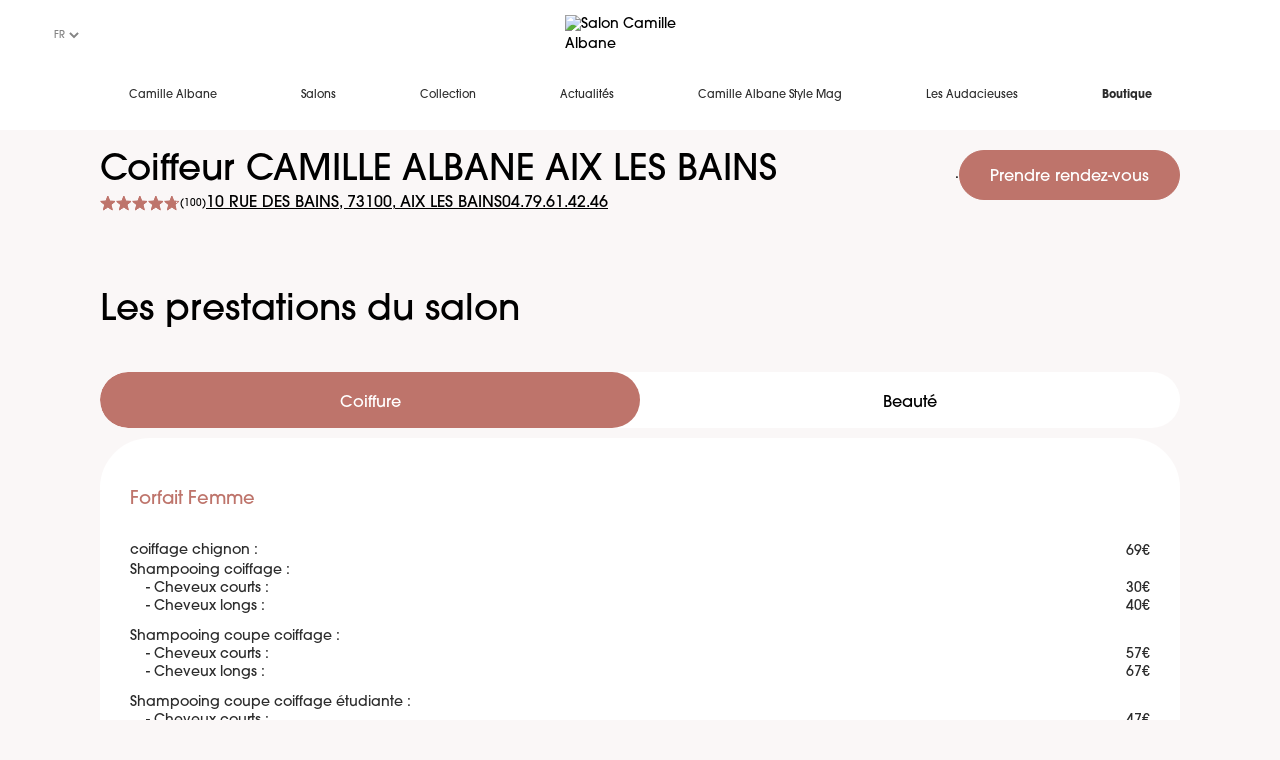

--- FILE ---
content_type: text/html; charset=utf-8
request_url: https://salon.camillealbane.com/fr/salon-coiffure/aix-les-bains/prestations
body_size: 11029
content:
<!DOCTYPE html><html lang="fr"><head><meta charSet="utf-8"/><meta name="viewport" content="width=device-width, initial-scale=1"/><link rel="stylesheet" href="/_next/static/css/8a19d3b29c6ebf9e.css" data-precedence="next"/><link rel="preload" as="script" fetchPriority="low" href="/_next/static/chunks/webpack-43d3c23561acdf8d.js"/><script src="/_next/static/chunks/fd9d1056-3f1ae0ca154a2955.js" async=""></script><script src="/_next/static/chunks/117-ba7a88e4a6e01484.js" async=""></script><script src="/_next/static/chunks/main-app-65b21838f01754a5.js" async=""></script><script src="/_next/static/chunks/app/global-error-dfa404e30165746a.js" async=""></script><script src="/_next/static/chunks/780-ce055c572f1234cf.js" async=""></script><script src="/_next/static/chunks/878-b21bf9cc541b6ee4.js" async=""></script><script src="/_next/static/chunks/530-e55ad4c4fc6aaa2c.js" async=""></script><script src="/_next/static/chunks/606-896519a4f4120aa5.js" async=""></script><script src="/_next/static/chunks/app/%5Blang%5D/layout-e9d30316b7077011.js" async=""></script><script src="/_next/static/chunks/748-74f53bc436d62b53.js" async=""></script><script src="/_next/static/chunks/app/%5Blang%5D/error-a637500c5fed7e5c.js" async=""></script><script src="/_next/static/chunks/566-e085d660f816d0f3.js" async=""></script><script src="/_next/static/chunks/app/%5Blang%5D/salon-coiffure/%5Bslug%5D/prestations/page-0ae1a8fa15131d22.js" async=""></script><link rel="preload" href="https://www.googletagmanager.com/gtm.js?id=GTM-WRDX72" as="script"/><link rel="stylesheet" href="https://use.typekit.net/drh6hxy.css"/><link rel="stylesheet" href="https://use.typekit.net/bbu4wjl.css"/><script src="/_next/static/chunks/polyfills-42372ed130431b0a.js" noModule=""></script></head><body class="font-title text-sm"><header class="sticky left-0 right-0 top-0 z-50 bg-white px-[20px] transition-colors"><div class="flex h-16 items-center justify-between lg:h-[70px] lg:px-[30px]"><button class="flex h-[40px] w-[40px] flex-col justify-center gap-y-[4px]"><span class="block h-[2px] w-2 transform rounded-[18px] bg-dark-grey transition-all"></span><span class="block h-[2px] w-4 transform rounded-[18px] bg-dark-grey transition-all"></span></button><a class="flex w-[7.5rem] lg:w-[9.625rem]" href="/fr"><img alt="Salon Camille Albane" loading="lazy" width="175" height="32" decoding="async" data-nimg="1" style="color:transparent" src="https://salon-admin.camillealbane.com/assets/12fc86de-dfd7-4950-afab-9237c33dfe39"/></a><div class="flex-end flex items-center gap-6"><a href="https://camillealbane.com/customer/account/"><img alt="" loading="lazy" width="16" height="20" decoding="async" data-nimg="1" style="color:transparent;object-fit:contain" src="https://salon-admin.camillealbane.com/assets/48b7918b-4c4c-4c74-b393-fc4f3793d9cc"/></a><a href="https://camillealbane.com/checkout/cart/"><img alt="" loading="lazy" width="12" height="20" decoding="async" data-nimg="1" style="color:transparent;object-fit:contain" src="https://salon-admin.camillealbane.com/assets/a8687f7a-dba2-4241-8c53-0d02497afd21"/></a></div></div><nav class="row lg-text-dark-grey fixed left-0 flex h-full w-full -translate-x-full flex-col bg-salmon-1 py-[30px] text-white lg:static lg:flex-row lg:items-center lg:justify-center lg:bg-white lg:py-0 lg:text-dark-grey  transition-all"><a class="flex h-[67px] items-center px-[42px] text-[16px] uppercase *:border-transparent last:font-bold hover:*:border-b-8 hover:*:border-salmon-1 lg:h-[60px] lg:text-[11px] lg:capitalize" href="https://camillealbane.com/"><span class="flex h-[67px] items-center border-b-8 lg:h-[60px]">Camille Albane</span></a><a class="flex h-[67px] items-center px-[42px] text-[16px] uppercase *:border-transparent last:font-bold hover:*:border-b-8 hover:*:border-salmon-1 lg:h-[60px] lg:text-[11px] lg:capitalize" href="https://salon.camillealbane.com/"><span class="flex h-[67px] items-center border-b-8 lg:h-[60px]">Salons</span></a><a class="flex h-[67px] items-center px-[42px] text-[16px] uppercase *:border-transparent last:font-bold hover:*:border-b-8 hover:*:border-salmon-1 lg:h-[60px] lg:text-[11px] lg:capitalize" href="https://camillealbane.com/collection-printemps-ete-2025"><span class="flex h-[67px] items-center border-b-8 lg:h-[60px]">Collection</span></a><a class="flex h-[67px] items-center px-[42px] text-[16px] uppercase *:border-transparent last:font-bold hover:*:border-b-8 hover:*:border-salmon-1 lg:h-[60px] lg:text-[11px] lg:capitalize" href="https://salon.camillealbane.com/fr/actualites"><span class="flex h-[67px] items-center border-b-8 lg:h-[60px]">Actualités</span></a><a class="flex h-[67px] items-center px-[42px] text-[16px] uppercase *:border-transparent last:font-bold hover:*:border-b-8 hover:*:border-salmon-1 lg:h-[60px] lg:text-[11px] lg:capitalize" href="https://camillealbane.com/beauty-mag"><span class="flex h-[67px] items-center border-b-8 lg:h-[60px]">Camille Albane Style Mag</span></a><a class="flex h-[67px] items-center px-[42px] text-[16px] uppercase *:border-transparent last:font-bold hover:*:border-b-8 hover:*:border-salmon-1 lg:h-[60px] lg:text-[11px] lg:capitalize" href="https://camillealbane.com/les-audacieuses"><span class="flex h-[67px] items-center border-b-8 lg:h-[60px]">Les Audacieuses</span></a><a class="flex h-[67px] items-center px-[42px] text-[16px] uppercase *:border-transparent last:font-bold hover:*:border-b-8 hover:*:border-salmon-1 lg:h-[60px] lg:text-[11px] lg:capitalize" href="https://camillealbane.com/produits.html"><span class="flex h-[67px] items-center border-b-8 lg:h-[60px]">Boutique</span></a><div class="mt-[29px] px-[42px]"><select name="chooseLangage" id="chooseLangage" class="bg-transparent uppercase text-[#848484] text-[10px]"><option value="fr" class="text-[#848484] text-[10px] uppercase" selected="">fr</option><option value="en" class="text-[#848484] text-[10px] uppercase">en</option><option value="es" class="text-[#848484] text-[10px] uppercase">es</option><option value="it" class="text-[#848484] text-[10px] uppercase">it</option><option value="ru" class="text-[#848484] text-[10px] uppercase">ru</option></select></div></nav></header><div class="mx-auto mb-7 mt-5 flex w-full max-w-screen-xl flex-col gap-x-5 gap-y-2.5 px-6 lg:flex-row lg:items-start lg:justify-between lg:px-25"><div class="flex flex-col gap-2.5 gap-x-3"><h1 class="title-3 lg:title-2">Coiffeur<!-- --> <!-- -->CAMILLE ALBANE AIX LES BAINS</h1><div class="flex flex-wrap items-center gap-x-6 gap-y-3"><div class="flex cursor-pointer items-center gap-1"><div class="flex items-center gap-1"><div class="relative inline-flex items-center"><div class="flex items-center text-salmon-1"><svg xmlns="http://www.w3.org/2000/svg" width="17" height="16" fill="transparent" class="h-4 w-4 flex-shrink-0" viewBox="0 0 17 16"><path stroke="currentColor" d="M13.32 15.698h0zm0 0h.001zm-1.497-6.033l-.25.203.083.312 1.341 5.072-4.376-2.849-.273-.177-.273.177-4.377 2.849 1.34-5.072.083-.312-.249-.203L.819 6.352l5.213-.284.323-.018.116-.303L8.348.857l1.877 4.89.116.303.323.018 5.212.284-4.053 3.313zm1.497 6.034h0zm3.072-9.516l.002-.003-.002.003zM3.567 15.746s0 0 0 0h0z"></path></svg><svg xmlns="http://www.w3.org/2000/svg" width="17" height="16" fill="transparent" class="h-4 w-4 flex-shrink-0" viewBox="0 0 17 16"><path stroke="currentColor" d="M13.32 15.698h0zm0 0h.001zm-1.497-6.033l-.25.203.083.312 1.341 5.072-4.376-2.849-.273-.177-.273.177-4.377 2.849 1.34-5.072.083-.312-.249-.203L.819 6.352l5.213-.284.323-.018.116-.303L8.348.857l1.877 4.89.116.303.323.018 5.212.284-4.053 3.313zm1.497 6.034h0zm3.072-9.516l.002-.003-.002.003zM3.567 15.746s0 0 0 0h0z"></path></svg><svg xmlns="http://www.w3.org/2000/svg" width="17" height="16" fill="transparent" class="h-4 w-4 flex-shrink-0" viewBox="0 0 17 16"><path stroke="currentColor" d="M13.32 15.698h0zm0 0h.001zm-1.497-6.033l-.25.203.083.312 1.341 5.072-4.376-2.849-.273-.177-.273.177-4.377 2.849 1.34-5.072.083-.312-.249-.203L.819 6.352l5.213-.284.323-.018.116-.303L8.348.857l1.877 4.89.116.303.323.018 5.212.284-4.053 3.313zm1.497 6.034h0zm3.072-9.516l.002-.003-.002.003zM3.567 15.746s0 0 0 0h0z"></path></svg><svg xmlns="http://www.w3.org/2000/svg" width="17" height="16" fill="transparent" class="h-4 w-4 flex-shrink-0" viewBox="0 0 17 16"><path stroke="currentColor" d="M13.32 15.698h0zm0 0h.001zm-1.497-6.033l-.25.203.083.312 1.341 5.072-4.376-2.849-.273-.177-.273.177-4.377 2.849 1.34-5.072.083-.312-.249-.203L.819 6.352l5.213-.284.323-.018.116-.303L8.348.857l1.877 4.89.116.303.323.018 5.212.284-4.053 3.313zm1.497 6.034h0zm3.072-9.516l.002-.003-.002.003zM3.567 15.746s0 0 0 0h0z"></path></svg><svg xmlns="http://www.w3.org/2000/svg" width="17" height="16" fill="transparent" class="h-4 w-4 flex-shrink-0" viewBox="0 0 17 16"><path stroke="currentColor" d="M13.32 15.698h0zm0 0h.001zm-1.497-6.033l-.25.203.083.312 1.341 5.072-4.376-2.849-.273-.177-.273.177-4.377 2.849 1.34-5.072.083-.312-.249-.203L.819 6.352l5.213-.284.323-.018.116-.303L8.348.857l1.877 4.89.116.303.323.018 5.212.284-4.053 3.313zm1.497 6.034h0zm3.072-9.516l.002-.003-.002.003zM3.567 15.746s0 0 0 0h0z"></path></svg></div><div class="absolute z-[1] flex items-center overflow-hidden text-salmon-1" style="width:95.19999999999999%"><svg xmlns="http://www.w3.org/2000/svg" width="17" height="16" fill="currentColor" class="h-4 w-4 flex-shrink-0" viewBox="0 0 17 16"><path stroke="currentColor" d="M13.32 15.698h0zm0 0h.001zm-1.497-6.033l-.25.203.083.312 1.341 5.072-4.376-2.849-.273-.177-.273.177-4.377 2.849 1.34-5.072.083-.312-.249-.203L.819 6.352l5.213-.284.323-.018.116-.303L8.348.857l1.877 4.89.116.303.323.018 5.212.284-4.053 3.313zm1.497 6.034h0zm3.072-9.516l.002-.003-.002.003zM3.567 15.746s0 0 0 0h0z"></path></svg><svg xmlns="http://www.w3.org/2000/svg" width="17" height="16" fill="currentColor" class="h-4 w-4 flex-shrink-0" viewBox="0 0 17 16"><path stroke="currentColor" d="M13.32 15.698h0zm0 0h.001zm-1.497-6.033l-.25.203.083.312 1.341 5.072-4.376-2.849-.273-.177-.273.177-4.377 2.849 1.34-5.072.083-.312-.249-.203L.819 6.352l5.213-.284.323-.018.116-.303L8.348.857l1.877 4.89.116.303.323.018 5.212.284-4.053 3.313zm1.497 6.034h0zm3.072-9.516l.002-.003-.002.003zM3.567 15.746s0 0 0 0h0z"></path></svg><svg xmlns="http://www.w3.org/2000/svg" width="17" height="16" fill="currentColor" class="h-4 w-4 flex-shrink-0" viewBox="0 0 17 16"><path stroke="currentColor" d="M13.32 15.698h0zm0 0h.001zm-1.497-6.033l-.25.203.083.312 1.341 5.072-4.376-2.849-.273-.177-.273.177-4.377 2.849 1.34-5.072.083-.312-.249-.203L.819 6.352l5.213-.284.323-.018.116-.303L8.348.857l1.877 4.89.116.303.323.018 5.212.284-4.053 3.313zm1.497 6.034h0zm3.072-9.516l.002-.003-.002.003zM3.567 15.746s0 0 0 0h0z"></path></svg><svg xmlns="http://www.w3.org/2000/svg" width="17" height="16" fill="currentColor" class="h-4 w-4 flex-shrink-0" viewBox="0 0 17 16"><path stroke="currentColor" d="M13.32 15.698h0zm0 0h.001zm-1.497-6.033l-.25.203.083.312 1.341 5.072-4.376-2.849-.273-.177-.273.177-4.377 2.849 1.34-5.072.083-.312-.249-.203L.819 6.352l5.213-.284.323-.018.116-.303L8.348.857l1.877 4.89.116.303.323.018 5.212.284-4.053 3.313zm1.497 6.034h0zm3.072-9.516l.002-.003-.002.003zM3.567 15.746s0 0 0 0h0z"></path></svg><svg xmlns="http://www.w3.org/2000/svg" width="17" height="16" fill="currentColor" class="h-4 w-4 flex-shrink-0" viewBox="0 0 17 16"><path stroke="currentColor" d="M13.32 15.698h0zm0 0h.001zm-1.497-6.033l-.25.203.083.312 1.341 5.072-4.376-2.849-.273-.177-.273.177-4.377 2.849 1.34-5.072.083-.312-.249-.203L.819 6.352l5.213-.284.323-.018.116-.303L8.348.857l1.877 4.89.116.303.323.018 5.212.284-4.053 3.313zm1.497 6.034h0zm3.072-9.516l.002-.003-.002.003zM3.567 15.746s0 0 0 0h0z"></path></svg></div></div><span class="small-text inline-block pt-0.5">(<!-- -->100<!-- -->)</span></div></div><a target="_blank" class="body-2 text-link-color underline underline-offset-2 hover:underline" href="https://www.google.com/maps?q=10%20RUE%20DES%20BAINS%2073100%20AIX%20LES%20BAINS">10 RUE DES BAINS<!-- -->, <!-- -->73100<!-- -->,<!-- --> <!-- -->AIX LES BAINS</a><a class="body-2 text-link-color underline underline-offset-2 hover:underline" href="tel:0479614246">04.79.61.42.46</a></div></div><div class="fixed bottom-0 left-0 right-0 z-10 flex items-center justify-center gap-5 bg-white px-6 py-2 lg:static lg:z-auto lg:bg-transparent lg:p-0"><div class="before:bg-red-1 body-4 inline-flex gap-1 before:mt-1.5 before:flex before:h-1.5 before:w-1.5 before:rounded before:content-[&#x27;&#x27;] lg:hidden">Fermé</div>.<a class="inline-flex items-center text-center relative justify-center gap-1 rounded-full font-medium font-title transition-colors focus-visible:outline-none focus-visible:ring-2 focus-visible:ring-ring focus-visible:ring-offset-2 disabled:opacity-50 disabled:pointer-events-none ring-offset-background bg-button-primary-bg text-button-primary-color hover:border-button-primary-hover-border hover:text-button-primary-hover-color hover:bg-button-primary-hover-bg border-button-primary-border border px-7.5 pt-3.5 pb-2.5 text-base shrink-0" href="/fr/salon-coiffure/aix-les-bains/prise-de-rendez-vous" rel="noopener noreferrer" like="classiclink">Prendre rendez-vous</a></div></div><div class="mx-auto mb-7 mt-5 flex w-full max-w-screen-xl flex-col gap-x-5 gap-y-2.5 px-6 lg:items-start lg:justify-between lg:px-25"><h2 class="title-3 lg:title-2 mb-10 mt-12 px-6 lg:px-0">Les prestations du salon</h2><div class="w-full" data-rttabs="true"><ul class="mb-2.5 flex w-full snap-x overflow-auto rounded-full bg-white" role="tablist"><li class="flex min-h-14 min-w-40 flex-1 cursor-pointer snap-center items-center justify-center rounded-full px-5 pb-1 pt-2.5 text-center font-title text-base leading-[1.25rem] text-black outline-none transition-colors react-tabs__tab--selected" role="tab" id="tab:Rl7rrrqkva:0" aria-selected="true" aria-disabled="false" aria-controls="panel:Rl7rrrqkva:0" tabindex="0" data-rttab="true">Coiffure</li><li class="flex min-h-14 min-w-40 flex-1 cursor-pointer snap-center items-center justify-center rounded-full px-5 pb-1 pt-2.5 text-center font-title text-base leading-[1.25rem] text-black outline-none transition-colors" role="tab" id="tab:Rl7rrrqkva:1" aria-selected="false" aria-disabled="false" aria-controls="panel:Rl7rrrqkva:1" data-rttab="true">Beauté</li></ul><div class="react-tabs__tab-panel react-tabs__tab-panel--selected" role="tabpanel" id="panel:Rl7rrrqkva:0" aria-labelledby="tab:Rl7rrrqkva:0"><div class="row grid grid-cols-1 gap-4 bg-white px-7.5 pb-7.5 pt-12.5 text-[#2C2C2C] lg:grid-cols-1 lg:rounded-[3.125rem]"><div class="mb-8"><div class="mb-7"><h2 class="body-1 mb-7.5 text-salmon-1">Forfait Femme</h2></div><div class="flex flex-col gap-2"><div class="flex flex-col gap-1"><div class="body-3 flex justify-between gap-5"><span>coiffage chignon<!-- --> :</span><span class="ml-auto shrink-0 font-medium"><span class="text-sm">69<!-- -->€</span></span></div></div><div class="flex flex-col gap-1"><div class="body-3 flex justify-between gap-5"><span>Shampooing coiffage<!-- --> :</span><span class="ml-auto shrink-0 font-medium"><span class="text-sm"></span></span></div><div class="space-between body-3 ml-4 flex gap-5 last:mb-3">- <!-- -->Cheveux courts<!-- --> :<!-- --> <div class="ml-auto shrink-0 font-medium">30<!-- -->€</div></div><div class="space-between body-3 ml-4 flex gap-5 last:mb-3">- <!-- -->Cheveux longs<!-- --> :<!-- --> <div class="ml-auto shrink-0 font-medium">40<!-- -->€</div></div></div><div class="flex flex-col gap-1"><div class="body-3 flex justify-between gap-5"><span>Shampooing coupe coiffage<!-- --> :</span><span class="ml-auto shrink-0 font-medium"><span class="text-sm"></span></span></div><div class="space-between body-3 ml-4 flex gap-5 last:mb-3">- <!-- -->Cheveux courts<!-- --> :<!-- --> <div class="ml-auto shrink-0 font-medium">57<!-- -->€</div></div><div class="space-between body-3 ml-4 flex gap-5 last:mb-3">- <!-- -->Cheveux longs<!-- --> :<!-- --> <div class="ml-auto shrink-0 font-medium">67<!-- -->€</div></div></div><div class="flex flex-col gap-1"><div class="body-3 flex justify-between gap-5"><span>Shampooing coupe coiffage étudiante<!-- --> :</span><span class="ml-auto shrink-0 font-medium"><span class="text-sm"></span></span></div><div class="space-between body-3 ml-4 flex gap-5 last:mb-3">- <!-- -->Cheveux courts<!-- --> :<!-- --> <div class="ml-auto shrink-0 font-medium">47<!-- -->€</div></div><div class="space-between body-3 ml-4 flex gap-5 last:mb-3">- <!-- -->Cheveux longs<!-- --> :<!-- --> <div class="ml-auto shrink-0 font-medium">57<!-- -->€</div></div></div><div class="flex flex-col gap-1"><div class="body-3 flex justify-between gap-5"><span>Shampooing coupe coiffage enfant -10 ans<!-- --> :</span><span class="ml-auto shrink-0 font-medium"><span class="text-sm"></span></span></div><div class="space-between body-3 ml-4 flex gap-5 last:mb-3">- <!-- -->Cheveux courts<!-- --> :<!-- --> <div class="ml-auto shrink-0 font-medium">31<!-- -->€</div></div></div></div></div><div class="mb-8"><div class="mb-7"><h2 class="body-1 mb-7.5 text-salmon-1">Forfait Homme</h2></div><div class="flex flex-col gap-2"><div class="flex flex-col gap-1"><div class="body-3 flex justify-between gap-5"><span>Shampooing coupe coiffage<!-- --> :</span><span class="ml-auto shrink-0 font-medium"><span class="text-sm"></span></span></div><div class="space-between body-3 ml-4 flex gap-5 last:mb-3">- <!-- -->Cheveux courts<!-- --> :<!-- --> <div class="ml-auto shrink-0 font-medium">35<!-- -->€</div></div></div><div class="flex flex-col gap-1"><div class="body-3 flex justify-between gap-5"><span>Shampooing coupe coiffage junior<!-- --> :</span><span class="ml-auto shrink-0 font-medium"><span class="text-sm"></span></span></div><div class="space-between body-3 ml-4 flex gap-5 last:mb-3">- <!-- -->Cheveux courts<!-- --> :<!-- --> <div class="ml-auto shrink-0 font-medium">30<!-- -->€</div></div></div><div class="flex flex-col gap-1"><div class="body-3 flex justify-between gap-5"><span>Shampooing coupe coiffage enfant -10 ans<!-- --> :</span><span class="ml-auto shrink-0 font-medium"><span class="text-sm"></span></span></div><div class="space-between body-3 ml-4 flex gap-5 last:mb-3">- <!-- -->Cheveux courts<!-- --> :<!-- --> <div class="ml-auto shrink-0 font-medium">27<!-- -->€</div></div></div></div></div><div class="mb-8"><div class="mb-7"><h2 class="body-1 mb-7.5 text-salmon-1">Forfait Mariage</h2></div><div class="flex flex-col gap-2"><div class="flex flex-col gap-1"><div class="body-3 flex justify-between gap-5"><span>Essai Chignon+ jour J<!-- --> :<div class="text-xs text-grey-1">avec shampooing et préparation du cheveux la veille du jour J</div></span><span class="ml-auto shrink-0 font-medium"><span class="text-sm"></span></span></div><div class="space-between body-3 ml-4 flex gap-5 last:mb-3">- <!-- -->Cheveux longs<!-- --> :<!-- --> <div class="ml-auto shrink-0 font-medium">180<!-- -->€</div></div></div></div></div><div class="mb-8"><div class="mb-7"><h2 class="body-1 mb-7.5 text-salmon-1">Nos balayages</h2></div><div class="flex flex-col gap-2"><div class="flex flex-col gap-1"><div class="body-3 flex justify-between gap-5"><span>balayage Signature <!-- --> :<div class="text-xs text-grey-1">mise en lumière de l&#x27;ensemble de la chevelure</div></span><span class="ml-auto shrink-0 font-medium"><span class="text-sm"></span></span></div><div class="space-between body-3 ml-4 flex gap-5 last:mb-3">- <!-- -->Cheveux courts<!-- --> :<!-- --> <div class="ml-auto shrink-0 font-medium">sur devis</div></div><div class="space-between body-3 ml-4 flex gap-5 last:mb-3">- <!-- -->Cheveux longs<!-- --> :<!-- --> <div class="ml-auto shrink-0 font-medium">sur devis</div></div></div><div class="flex flex-col gap-1"><div class="body-3 flex justify-between gap-5"><span>balayage Duo<!-- --> :<div class="text-xs text-grey-1">Jeu subtil de deux nuances.</div></span><span class="ml-auto shrink-0 font-medium"><span class="text-sm"></span></span></div><div class="space-between body-3 ml-4 flex gap-5 last:mb-3">- <!-- -->Cheveux courts<!-- --> :<!-- --> <div class="ml-auto shrink-0 font-medium">sur devis</div></div><div class="space-between body-3 ml-4 flex gap-5 last:mb-3">- <!-- -->Cheveux longs<!-- --> :<!-- --> <div class="ml-auto shrink-0 font-medium">sur devis</div></div></div><div class="flex flex-col gap-1"><div class="body-3 flex justify-between gap-5"><span>balayage coup d&#x27;éclat<!-- --> :<div class="text-xs text-grey-1">Mise en relief d&#x27;une coupe courte.</div></span><span class="ml-auto shrink-0 font-medium"><span class="text-sm"></span></span></div><div class="space-between body-3 ml-4 flex gap-5 last:mb-3">- <!-- -->Cheveux courts<!-- --> :<!-- --> <div class="ml-auto shrink-0 font-medium">36<!-- -->€</div></div></div><div class="flex flex-col gap-1"><div class="body-3 flex justify-between gap-5"><span>blond Extrême<!-- --> :<div class="text-xs text-grey-1">Décoloration</div></span><span class="ml-auto shrink-0 font-medium"><span class="text-sm"></span></span></div><div class="space-between body-3 ml-4 flex gap-5 last:mb-3">- <!-- -->Cheveux courts<!-- --> :<!-- --> <div class="ml-auto shrink-0 font-medium">54<!-- -->€</div></div></div></div></div><div class="mb-8"><div class="mb-7"><h2 class="body-1 mb-7.5 text-salmon-1">Nos couleurs</h2></div><div class="flex flex-col gap-2"><div class="flex flex-col gap-1"><div class="body-3 flex justify-between gap-5"><span>couleur &#x27;For Men&#x27;<!-- --> :</span><span class="ml-auto shrink-0 font-medium"><span class="text-sm"></span></span></div><div class="space-between body-3 ml-4 flex gap-5 last:mb-3">- <!-- -->Cheveux courts<!-- --> :<!-- --> <div class="ml-auto shrink-0 font-medium">39<!-- -->€</div></div></div><div class="flex flex-col gap-1"><div class="body-3 flex justify-between gap-5"><span>démaquillant<!-- --> :<div class="text-xs text-grey-1">estompe une coloration </div></span><span class="ml-auto shrink-0 font-medium"><span class="text-sm"></span></span></div><div class="space-between body-3 ml-4 flex gap-5 last:mb-3">- <!-- -->Cheveux courts<!-- --> :<!-- --> <div class="ml-auto shrink-0 font-medium">35<!-- -->€</div></div><div class="space-between body-3 ml-4 flex gap-5 last:mb-3">- <!-- -->Cheveux longs<!-- --> :<!-- --> <div class="ml-auto shrink-0 font-medium">60<!-- -->€</div></div></div><div class="flex flex-col gap-1"><div class="body-3 flex justify-between gap-5"><span>pré-coloration<!-- --> :<div class="text-xs text-grey-1">Préparation de la chevelure à la coloration</div></span><span class="ml-auto shrink-0 font-medium"><span class="text-sm"></span></span></div><div class="space-between body-3 ml-4 flex gap-5 last:mb-3">- <!-- -->Cheveux longs<!-- --> :<!-- --> <div class="ml-auto shrink-0 font-medium">40<!-- -->€</div></div></div><div class="flex flex-col gap-1"><div class="body-3 flex justify-between gap-5"><span>Ton sur Ton<!-- --> :<div class="text-xs text-grey-1">Coloration légère et brillante. couverture des premiers cheveux blanc.</div></span><span class="ml-auto shrink-0 font-medium"><span class="text-sm"></span></span></div><div class="space-between body-3 ml-4 flex gap-5 last:mb-3">- <!-- -->Cheveux courts<!-- --> :<!-- --> <div class="ml-auto shrink-0 font-medium">40<!-- -->€</div></div><div class="space-between body-3 ml-4 flex gap-5 last:mb-3">- <!-- -->Cheveux longs<!-- --> :<!-- --> <div class="ml-auto shrink-0 font-medium">57<!-- -->€</div></div></div><div class="flex flex-col gap-1"><div class="body-3 flex justify-between gap-5"><span>couleur phytodess<!-- --> :<div class="text-xs text-grey-1">Coloration personnalisée aux protéines sans ammoniaque</div></span><span class="ml-auto shrink-0 font-medium"><span class="text-sm"></span></span></div><div class="space-between body-3 ml-4 flex gap-5 last:mb-3">- <!-- -->Cheveux courts<!-- --> :<!-- --> <div class="ml-auto shrink-0 font-medium">40<!-- -->€</div></div><div class="space-between body-3 ml-4 flex gap-5 last:mb-3">- <!-- -->Cheveux longs<!-- --> :<!-- --> <div class="ml-auto shrink-0 font-medium">57<!-- -->€</div></div></div><div class="flex flex-col gap-1"><div class="body-3 flex justify-between gap-5"><span>couleur partielle<!-- --> :<div class="text-xs text-grey-1">Coloration des bordures</div></span><span class="ml-auto shrink-0 font-medium"><span class="text-sm"></span></span></div><div class="space-between body-3 ml-4 flex gap-5 last:mb-3">- <!-- -->Cheveux courts<!-- --> :<!-- --> <div class="ml-auto shrink-0 font-medium">22<!-- -->€</div></div></div><div class="flex flex-col gap-1"><div class="body-3 flex justify-between gap-5"><span>couleur Eclat<!-- --> :<div class="text-xs text-grey-1">Coloration nuancée de voiles </div></span><span class="ml-auto shrink-0 font-medium"><span class="text-sm"></span></span></div><div class="space-between body-3 ml-4 flex gap-5 last:mb-3">- <!-- -->Cheveux courts<!-- --> :<!-- --> <div class="ml-auto shrink-0 font-medium">50<!-- -->€</div></div><div class="space-between body-3 ml-4 flex gap-5 last:mb-3">- <!-- -->Cheveux longs<!-- --> :<!-- --> <div class="ml-auto shrink-0 font-medium">60<!-- -->€</div></div></div></div></div><div class="mb-8"><div class="mb-7"><h2 class="body-1 mb-7.5 text-salmon-1">Nos mises en forme</h2></div><div class="flex flex-col gap-2"><div class="flex flex-col gap-1"><div class="body-3 flex justify-between gap-5"><span>mise en forme<!-- --> :</span><span class="ml-auto shrink-0 font-medium"><span class="text-sm"></span></span></div><div class="space-between body-3 ml-4 flex gap-5 last:mb-3">- <!-- -->Cheveux courts<!-- --> :<!-- --> <div class="ml-auto shrink-0 font-medium">50<!-- -->€</div></div><div class="space-between body-3 ml-4 flex gap-5 last:mb-3">- <!-- -->Cheveux longs<!-- --> :<!-- --> <div class="ml-auto shrink-0 font-medium">60<!-- -->€</div></div></div><div class="flex flex-col gap-1"><div class="body-3 flex justify-between gap-5"><span>lissage Frange<!-- --> :</span><span class="ml-auto shrink-0 font-medium"><span class="text-sm">22<!-- -->€</span></span></div></div><div class="flex flex-col gap-1"><div class="body-3 flex justify-between gap-5"><span>lissage Nature Eva<!-- --> :<div class="text-xs text-grey-1">soin lissant au beurre de karité, huile d&#x27;argan et protéine de soie.
 ce lissage ne contient pas d&#x27;acide glyoxylique.</div></span><span class="ml-auto shrink-0 font-medium"><span class="text-sm"></span></span></div><div class="space-between body-3 ml-4 flex gap-5 last:mb-3">- <!-- -->Cheveux courts<!-- --> :<!-- --> <div class="ml-auto shrink-0 font-medium">devis</div></div><div class="space-between body-3 ml-4 flex gap-5 last:mb-3">- <!-- -->Cheveux longs<!-- --> :<!-- --> <div class="ml-auto shrink-0 font-medium">devis</div></div></div></div></div><div class="mb-8"><div class="mb-7"><h2 class="body-1 mb-7.5 text-salmon-1">Nos spécificités</h2></div><div class="flex flex-col gap-2"><div class="flex flex-col gap-1"><div class="body-3 flex justify-between gap-5"><span>natural Pigma<!-- --> :<div class="text-xs text-grey-1">A base de pigments naturels, ce top coat apporte brillance et reflets à vos cheveux, ravive et intensifie votre couleur ou votre balayage</div></span><span class="ml-auto shrink-0 font-medium"><span class="text-sm"></span></span></div><div class="space-between body-3 ml-4 flex gap-5 last:mb-3">- <!-- -->Cheveux courts<!-- --> :<!-- --> <div class="ml-auto shrink-0 font-medium">12<!-- -->€</div></div><div class="space-between body-3 ml-4 flex gap-5 last:mb-3">- <!-- -->Cheveux longs<!-- --> :<!-- --> <div class="ml-auto shrink-0 font-medium">24<!-- -->€</div></div></div></div></div></div></div><div class="react-tabs__tab-panel" role="tabpanel" id="panel:Rl7rrrqkva:1" aria-labelledby="tab:Rl7rrrqkva:1"></div></div></div><div class="row flex flex-col items-center justify-center gap-[40px] py-[40px] lg:flex-row lg:gap-[225px] lg:py-[100px]"><div class="flex flex-col items-center justify-center"><span class="font-title text-[46px] font-medium leading-tight text-salmon-1">30</span><span class="font-title text-[16px] font-medium text-dark-grey">ans d’expertise</span></div><div class="flex flex-col items-center justify-center"><span class="font-title text-[46px] font-medium leading-tight text-salmon-1">176</span><span class="font-title text-[16px] font-medium text-dark-grey">salons</span></div><div class="flex flex-col items-center justify-center"><span class="font-title text-[46px] font-medium leading-tight text-salmon-1">4000</span><span class="font-title text-[16px] font-medium text-dark-grey">collaborateurs</span></div></div><div class="bg-salmon-1 py-6 lg:py-17"><ul class="row flex w-[200px] flex-col justify-center lg:w-auto lg:flex-row"><li class="flex h-[116px] items-center justify-center border-b-[1px] border-[#E6E6E6] text-center font-title text-[16px] font-medium text-white last:border-0 lg:h-[78px] lg:w-[25%] lg:border-b-0 lg:border-r-[1px]">Devis gratuit</li><li class="flex h-[116px] items-center justify-center border-b-[1px] border-[#E6E6E6] text-center font-title text-[16px] font-medium text-white last:border-0 lg:h-[78px] lg:w-[25%] lg:border-b-0 lg:border-r-[1px]">Retouche maquillage offerte</li><li class="flex h-[116px] items-center justify-center border-b-[1px] border-[#E6E6E6] text-center font-title text-[16px] font-medium text-white last:border-0 lg:h-[78px] lg:w-[25%] lg:border-b-0 lg:border-r-[1px]">Rituel shampooing personnalisé</li><li class="flex h-[116px] items-center justify-center border-b-[1px] border-[#E6E6E6] text-center font-title text-[16px] font-medium text-white last:border-0 lg:h-[78px] lg:w-[25%] lg:border-b-0 lg:border-r-[1px]">Prise de rendez-vous en ligne</li></ul></div><div class="bg-salmon-4"><div class="row flex flex-col px-[34px] py-[50px] text-[14px] lg:grid lg:grid-cols-4"><div><p class="mb-[22px] border-b-[1px] border-[#E6E6E6] pb-[18px] font-title text-base font-medium uppercase text-[#4F4F4D] lg:border-none">CAMILLE ALBANE</p><ul class="mb-[40px] flex flex-col gap-[21px] font-title text-base text-[#4F4F4D]"><li><a class="hover:underline" href="https://camillealbane.com/actualites-camillealbane">L&#x27;actualité</a></li></ul></div><div><p class="mb-[22px] border-b-[1px] border-[#E6E6E6] pb-[18px] font-title text-base font-medium uppercase text-[#4F4F4D] lg:border-none">AIDE</p><ul class="mb-[40px] flex flex-col gap-[21px] font-title text-base text-[#4F4F4D]"><li><a class="hover:underline" href="https://camillealbane.com/">Nous contacter</a></li><li><a class="hover:underline" href="https://salon.camillealbane.com/fr/actualites/plan-du-site">Plan du site</a></li></ul></div><div><p class="mb-[22px] border-b-[1px] border-[#E6E6E6] pb-[18px] font-title text-base font-medium uppercase text-[#4F4F4D] lg:border-none">RECRUTEMENT</p><ul class="mb-[40px] flex flex-col gap-[21px] font-title text-base text-[#4F4F4D]"><li><a class="hover:underline" href="https://camillealbane.com/ouvrez-votre-franchise-camille-albane">Devenir franchisé</a></li><li><a class="hover:underline" href="https://careers.werecruit.io/fr/camille-albane">Carrières</a></li></ul></div><div><div class="mb-[30px] lg:mb-[106px]"><p class="mb-[22px] pb-[18px] text-base text-[#4F4F4D] uppercase">Suivez-nous</p><ul class="mb-[30px] flex gap-[17px]"><li><a target="_blank" title="Aller sur la page Camille Albane Instagram (nouvelle fenêtre)" href="https://www.instagram.com/camillealbaneparis"><img alt="" loading="lazy" width="16" height="20" decoding="async" data-nimg="1" style="color:transparent;object-fit:contain;width:auto;height:auto" src="https://salon-admin.camillealbane.com/assets/acf43c4b-f887-4a3a-a870-5756e830776f"/></a></li><li><a target="_blank" title="Aller sur la page Camille Albane Instagram (nouvelle fenêtre)" href="https://www.facebook.com/CamilleAlbane.Paris/"><img alt="" loading="lazy" width="16" height="20" decoding="async" data-nimg="1" style="color:transparent;object-fit:contain;width:auto;height:auto" src="https://salon-admin.camillealbane.com/assets/d20c1ec7-98b3-4a07-8b80-fa3fe09194a0"/></a></li><li><a target="_blank" title="Aller sur la page Camille Albane Instagram (nouvelle fenêtre)" href="https://www.pinterest.fr/camillealbanefr/"><img alt="" loading="lazy" width="16" height="20" decoding="async" data-nimg="1" style="color:transparent;object-fit:contain;width:auto;height:auto" src="https://salon-admin.camillealbane.com/assets/687eb124-0a9a-41ca-abf2-7abce554f201"/></a></li></ul><div class="flex flex-col"><a class="mb-[12px] block text-base text-[#4F4F4D]" href="https://camillealbane.com//#newsletter-validate-detail" target="_blank" rel="noopener noreferrer">Recevez nos invitations</a></div></div></div></div><!--$--><a class="mb-[41px] flex justify-center" href="/fr"><img alt="" loading="lazy" width="142" height="26" decoding="async" data-nimg="1" style="color:transparent" src="https://salon-admin.camillealbane.com/assets/12fc86de-dfd7-4950-afab-9237c33dfe39"/></a><!--/$--><div class="row mx-[34px] flex w-full justify-center border-t-[1px] border-[#E6E6E6] pb-[78px] pt-[15px] lg:justify-between lg:px-[24px] lg:pb-[60px] lg:pt-[40px]"><ul class="hidden gap-4 lg:flex"><li><a class="text-[14px] text-[#4F4F4D] hover:underline" href="https://camillealbane.com/cgv">Conditions générales de ventes</a></li><li><a class="text-[14px] text-[#4F4F4D] hover:underline" href="https://camillealbane.com/vie-privee">Protection des données personnelles</a></li><li><a class="text-[14px] text-[#4F4F4D] hover:underline" href="https://camillealbane.com/mentions-legales">Mentions légales</a></li><li class="text-[14px] text-[#4F4F4D] hover:underline"><a href="#" class="hover:underline">Gestion des cookies</a></li></ul><span>© Camille Albane <!-- -->2026</span></div></div><div class="Toastify"></div><script src="/_next/static/chunks/webpack-43d3c23561acdf8d.js" async=""></script><script>(self.__next_f=self.__next_f||[]).push([0]);self.__next_f.push([2,null])</script><script>self.__next_f.push([1,"1:HL[\"/_next/static/css/8a19d3b29c6ebf9e.css\",\"style\"]\n"])</script><script>self.__next_f.push([1,"2:I[12846,[],\"\"]\n5:I[4707,[],\"\"]\n8:I[36423,[],\"\"]\nb:I[21667,[\"470\",\"static/chunks/app/global-error-dfa404e30165746a.js\"],\"default\"]\n6:[\"lang\",\"fr\",\"d\"]\n7:[\"slug\",\"aix-les-bains\",\"d\"]\nc:[]\n"])</script><script>self.__next_f.push([1,"0:[\"$\",\"$L2\",null,{\"buildId\":\"5pPg6RGYhtO7cpfI3pc0l\",\"assetPrefix\":\"\",\"urlParts\":[\"\",\"fr\",\"salon-coiffure\",\"aix-les-bains\",\"prestations\"],\"initialTree\":[\"\",{\"children\":[[\"lang\",\"fr\",\"d\"],{\"children\":[\"salon-coiffure\",{\"children\":[[\"slug\",\"aix-les-bains\",\"d\"],{\"children\":[\"prestations\",{\"children\":[\"__PAGE__\",{}]}]}]}]},\"$undefined\",\"$undefined\",true]}],\"initialSeedData\":[\"\",{\"children\":[[\"lang\",\"fr\",\"d\"],{\"children\":[\"salon-coiffure\",{\"children\":[[\"slug\",\"aix-les-bains\",\"d\"],{\"children\":[\"prestations\",{\"children\":[\"__PAGE__\",{},[[\"$L3\",\"$L4\",null],null],null]},[null,[\"$\",\"$L5\",null,{\"parallelRouterKey\":\"children\",\"segmentPath\":[\"children\",\"$6\",\"children\",\"salon-coiffure\",\"children\",\"$7\",\"children\",\"prestations\",\"children\"],\"error\":\"$undefined\",\"errorStyles\":\"$undefined\",\"errorScripts\":\"$undefined\",\"template\":[\"$\",\"$L8\",null,{}],\"templateStyles\":\"$undefined\",\"templateScripts\":\"$undefined\",\"notFound\":\"$undefined\",\"notFoundStyles\":\"$undefined\"}]],null]},[null,[\"$\",\"$L5\",null,{\"parallelRouterKey\":\"children\",\"segmentPath\":[\"children\",\"$6\",\"children\",\"salon-coiffure\",\"children\",\"$7\",\"children\"],\"error\":\"$undefined\",\"errorStyles\":\"$undefined\",\"errorScripts\":\"$undefined\",\"template\":[\"$\",\"$L8\",null,{}],\"templateStyles\":\"$undefined\",\"templateScripts\":\"$undefined\",\"notFound\":\"$undefined\",\"notFoundStyles\":\"$undefined\"}]],null]},[null,[\"$\",\"$L5\",null,{\"parallelRouterKey\":\"children\",\"segmentPath\":[\"children\",\"$6\",\"children\",\"salon-coiffure\",\"children\"],\"error\":\"$undefined\",\"errorStyles\":\"$undefined\",\"errorScripts\":\"$undefined\",\"template\":[\"$\",\"$L8\",null,{}],\"templateStyles\":\"$undefined\",\"templateScripts\":\"$undefined\",\"notFound\":\"$undefined\",\"notFoundStyles\":\"$undefined\"}]],null]},[[[[\"$\",\"link\",\"0\",{\"rel\":\"stylesheet\",\"href\":\"/_next/static/css/8a19d3b29c6ebf9e.css\",\"precedence\":\"next\",\"crossOrigin\":\"$undefined\"}]],\"$L9\"],null],null]},[null,[\"$\",\"$L5\",null,{\"parallelRouterKey\":\"children\",\"segmentPath\":[\"children\"],\"error\":\"$undefined\",\"errorStyles\":\"$undefined\",\"errorScripts\":\"$undefined\",\"template\":[\"$\",\"$L8\",null,{}],\"templateStyles\":\"$undefined\",\"templateScripts\":\"$undefined\",\"notFound\":[[\"$\",\"title\",null,{\"children\":\"404: This page could not be found.\"}],[\"$\",\"div\",null,{\"style\":{\"fontFamily\":\"system-ui,\\\"Segoe UI\\\",Roboto,Helvetica,Arial,sans-serif,\\\"Apple Color Emoji\\\",\\\"Segoe UI Emoji\\\"\",\"height\":\"100vh\",\"textAlign\":\"center\",\"display\":\"flex\",\"flexDirection\":\"column\",\"alignItems\":\"center\",\"justifyContent\":\"center\"},\"children\":[\"$\",\"div\",null,{\"children\":[[\"$\",\"style\",null,{\"dangerouslySetInnerHTML\":{\"__html\":\"body{color:#000;background:#fff;margin:0}.next-error-h1{border-right:1px solid rgba(0,0,0,.3)}@media (prefers-color-scheme:dark){body{color:#fff;background:#000}.next-error-h1{border-right:1px solid rgba(255,255,255,.3)}}\"}}],[\"$\",\"h1\",null,{\"className\":\"next-error-h1\",\"style\":{\"display\":\"inline-block\",\"margin\":\"0 20px 0 0\",\"padding\":\"0 23px 0 0\",\"fontSize\":24,\"fontWeight\":500,\"verticalAlign\":\"top\",\"lineHeight\":\"49px\"},\"children\":\"404\"}],[\"$\",\"div\",null,{\"style\":{\"display\":\"inline-block\"},\"children\":[\"$\",\"h2\",null,{\"style\":{\"fontSize\":14,\"fontWeight\":400,\"lineHeight\":\"49px\",\"margin\":0},\"children\":\"This page could not be found.\"}]}]]}]}]],\"notFoundStyles\":[]}]],null],\"couldBeIntercepted\":false,\"initialHead\":[null,\"$La\"],\"globalErrorComponent\":\"$b\",\"missingSlots\":\"$Wc\"}]\n"])</script><script>self.__next_f.push([1,"a:[[\"$\",\"meta\",\"0\",{\"name\":\"viewport\",\"content\":\"width=device-width, initial-scale=1\"}],[\"$\",\"meta\",\"1\",{\"charSet\":\"utf-8\"}]]\n3:null\n"])</script><script>self.__next_f.push([1,"d:I[98087,[\"780\",\"static/chunks/780-ce055c572f1234cf.js\",\"878\",\"static/chunks/878-b21bf9cc541b6ee4.js\",\"530\",\"static/chunks/530-e55ad4c4fc6aaa2c.js\",\"606\",\"static/chunks/606-896519a4f4120aa5.js\",\"84\",\"static/chunks/app/%5Blang%5D/layout-e9d30316b7077011.js\"],\"GoogleTagManager\"]\ne:I[31503,[\"780\",\"static/chunks/780-ce055c572f1234cf.js\",\"878\",\"static/chunks/878-b21bf9cc541b6ee4.js\",\"530\",\"static/chunks/530-e55ad4c4fc6aaa2c.js\",\"606\",\"static/chunks/606-896519a4f4120aa5.js\",\"84\",\"static/chunks/app/%5Blang%5D/layout-e9d30316b7077011.js\"],\"default\"]\nf:I[12061,[\"780\",\"static/chunks/780-ce055c572f1234cf.js\",\"878\",\"static/chunks/878-b21bf9cc541b6ee4.js\",\"530\",\"static/chunks/530-e55ad4c4fc6aaa2c.js\",\"606\",\"static/chunks/606-896519a4f4120aa5.js\",\"84\",\"static/chunks/app/%5Blang%5D/layout-e9d30316b7077011.js\"],\"default\"]\n10:I[98718,[\"780\",\"static/chunks/780-ce055c572f1234cf.js\",\"878\",\"static/chunks/878-b21bf9cc541b6ee4.js\",\"530\",\"static/chunks/530-e55ad4c4fc6aaa2c.js\",\"606\",\"static/chunks/606-896519a4f4120aa5.js\",\"84\",\"static/chunks/app/%5Blang%5D/layout-e9d30316b7077011.js\"],\"default\"]\n12:I[83515,[\"780\",\"static/chunks/780-ce055c572f1234cf.js\",\"748\",\"static/chunks/748-74f53bc436d62b53.js\",\"450\",\"static/chunks/app/%5Blang%5D/error-a637500c5fed7e5c.js\"],\"default\"]\n13:I[7261,[\"780\",\"static/chunks/780-ce055c572f1234cf.js\",\"878\",\"static/chunks/878-b21bf9cc541b6ee4.js\",\"530\",\"static/chunks/530-e55ad4c4fc6aaa2c.js\",\"606\",\"static/chunks/606-896519a4f4120aa5.js\",\"84\",\"static/chunks/app/%5Blang%5D/layout-e9d30316b7077011.js\"],\"ToastContainer\"]\n"])</script><script>self.__next_f.push([1,"9:[\"$\",\"html\",null,{\"lang\":\"fr\",\"children\":[[\"$\",\"head\",null,{\"children\":[[\"$\",\"link\",null,{\"rel\":\"stylesheet\",\"href\":\"https://use.typekit.net/drh6hxy.css\"}],[\"$\",\"link\",null,{\"rel\":\"stylesheet\",\"href\":\"https://use.typekit.net/bbu4wjl.css\"}],[\"$\",\"$Ld\",null,{\"gtmId\":\"GTM-WRDX72\"}]]}],[\"$\",\"body\",null,{\"className\":\"font-title text-sm\",\"children\":[[\"$\",\"$Le\",null,{\"config\":{\"id\":1,\"api_key\":\"53692ac0-fbcd-4726-a92a-92a741f31e6a\",\"notice_id\":\"dPUkdPgQ\"}}],[\"$\",\"$Lf\",null,{\"header\":[\"$\",\"$L10\",null,{\"lang\":\"fr\",\"languages\":[{\"code\":\"fr-FR\",\"name\":\"Français\",\"direction\":\"ltr\",\"small_name\":\"fr\",\"sort\":1},{\"code\":\"en-US\",\"name\":\"Anglais\",\"direction\":\"ltr\",\"small_name\":\"en\",\"sort\":2},{\"code\":\"es-ES\",\"name\":\"Spanish\",\"direction\":\"ltr\",\"small_name\":\"es\",\"sort\":3},{\"code\":\"it-IT\",\"name\":\"Italiano\",\"direction\":\"ltr\",\"small_name\":\"it\",\"sort\":4},{\"code\":\"ru-RU\",\"name\":\"Russe\",\"direction\":\"ltr\",\"small_name\":\"ru\",\"sort\":5}],\"nav\":{\"links\":[{\"link\":\"https://camillealbane.com/\",\"translations\":[{\"label\":\"Camille Albane\"}]},{\"link\":\"https://salon.camillealbane.com/\",\"translations\":[{\"label\":\"Salons\"}]},{\"link\":\"https://camillealbane.com/collection-printemps-ete-2025\",\"translations\":[{\"label\":\"Collection\"}]},{\"link\":\"https://salon.camillealbane.com/fr/actualites\",\"translations\":[{\"label\":\"Actualités\"}]},{\"link\":\"https://camillealbane.com/beauty-mag\",\"translations\":[{\"label\":\"Camille Albane Style Mag\"}]},{\"link\":\"https://camillealbane.com/les-audacieuses\",\"translations\":[{\"label\":\"Les Audacieuses\"}]},{\"link\":\"https://camillealbane.com/produits.html\",\"translations\":[{\"label\":\"Boutique\"}]}],\"logo\":[{\"translations\":[{\"logo\":\"12fc86de-dfd7-4950-afab-9237c33dfe39\"}]}],\"icon\":[{\"link\":\"https://camillealbane.com/customer/account/\",\"icon\":\"48b7918b-4c4c-4c74-b393-fc4f3793d9cc\"},{\"link\":\"https://camillealbane.com/checkout/cart/\",\"icon\":\"a8687f7a-dba2-4241-8c53-0d02497afd21\"}]}}],\"footer\":\"$L11\",\"children\":[\"$\",\"$L5\",null,{\"parallelRouterKey\":\"children\",\"segmentPath\":[\"children\",\"$6\",\"children\"],\"error\":\"$12\",\"errorStyles\":[],\"errorScripts\":[],\"template\":[\"$\",\"$L8\",null,{}],\"templateStyles\":\"$undefined\",\"templateScripts\":\"$undefined\",\"notFound\":\"$undefined\",\"notFoundStyles\":\"$undefined\"}]}],[\"$\",\"$L13\",null,{\"position\":\"bottom-right\",\"autoClose\":5000,\"hideProgressBar\":false,\"newestOnTop\":true,\"closeOnClick\":true,\"rtl\":false,\"pauseOnFocusLoss\":true,\"draggable\":true,\"pauseOnHover\":true,\"theme\":\"colored\"}]]}]]}]\n"])</script><script>self.__next_f.push([1,"19:\"$Sreact.suspense\"\n11:[\"$L14\",\"$L15\",null,\"$L16\",[\"$\",\"div\",null,{\"className\":\"bg-salmon-4\",\"children\":[[\"$\",\"div\",null,{\"className\":\"row flex flex-col px-[34px] py-[50px] text-[14px] lg:grid lg:grid-cols-4\",\"children\":[\"$L17\",[\"$\",\"div\",null,{\"children\":\"$L18\"}]]}],[\"$\",\"$19\",null,{\"fallback\":[\"$\",\"div\",null,{\"className\":\"mb-[41px] flex justify-center\",\"children\":[\"$\",\"div\",null,{\"className\":\"h-[30px] w-[142px] animate-pulse bg-slate-200\"}]}],\"children\":\"$L1a\"}],\"$L1b\"]}]]\n"])</script><script>self.__next_f.push([1,"16:[\"$\",\"div\",null,{\"className\":\"bg-salmon-1 py-6 lg:py-17\",\"children\":[\"$\",\"ul\",null,{\"className\":\"row flex w-[200px] flex-col justify-center lg:w-auto lg:flex-row\",\"children\":[[\"$\",\"li\",\"0\",{\"className\":\"flex h-[116px] items-center justify-center border-b-[1px] border-[#E6E6E6] text-center font-title text-[16px] font-medium text-white last:border-0 lg:h-[78px] lg:w-[25%] lg:border-b-0 lg:border-r-[1px]\",\"children\":\"Devis gratuit\"}],[\"$\",\"li\",\"1\",{\"className\":\"flex h-[116px] items-center justify-center border-b-[1px] border-[#E6E6E6] text-center font-title text-[16px] font-medium text-white last:border-0 lg:h-[78px] lg:w-[25%] lg:border-b-0 lg:border-r-[1px]\",\"children\":\"Retouche maquillage offerte\"}],[\"$\",\"li\",\"2\",{\"className\":\"flex h-[116px] items-center justify-center border-b-[1px] border-[#E6E6E6] text-center font-title text-[16px] font-medium text-white last:border-0 lg:h-[78px] lg:w-[25%] lg:border-b-0 lg:border-r-[1px]\",\"children\":\"Rituel shampooing personnalisé\"}],[\"$\",\"li\",\"3\",{\"className\":\"flex h-[116px] items-center justify-center border-b-[1px] border-[#E6E6E6] text-center font-title text-[16px] font-medium text-white last:border-0 lg:h-[78px] lg:w-[25%] lg:border-b-0 lg:border-r-[1px]\",\"children\":\"Prise de rendez-vous en ligne\"}]]}]}]\n15:[\"$\",\"div\",null,{\"className\":\"row flex flex-col items-center justify-center gap-[40px] py-[40px] lg:flex-row lg:gap-[225px] lg:py-[100px]\",\"children\":[[\"$\",\"div\",\"0\",{\"className\":\"flex flex-col items-center justify-center\",\"children\":[[\"$\",\"span\",null,{\"className\":\"font-title text-[46px] font-medium leading-tight text-salmon-1\",\"children\":\"30\"}],[\"$\",\"span\",null,{\"className\":\"font-title text-[16px] font-medium text-dark-grey\",\"children\":\"ans d’expertise\"}]]}],[\"$\",\"div\",\"1\",{\"className\":\"flex flex-col items-center justify-center\",\"children\":[[\"$\",\"span\",null,{\"className\":\"font-title text-[46px] font-medium leading-tight text-salmon-1\",\"children\":\"176\"}],[\"$\",\"span\",null,{\"className\":\"font-title text-[16px] font-medium text-dark-grey\",\"children\":\"salons\"}]]}],[\"$"])</script><script>self.__next_f.push([1,"\",\"div\",\"2\",{\"className\":\"flex flex-col items-center justify-center\",\"children\":[[\"$\",\"span\",null,{\"className\":\"font-title text-[46px] font-medium leading-tight text-salmon-1\",\"children\":\"4000\"}],[\"$\",\"span\",null,{\"className\":\"font-title text-[16px] font-medium text-dark-grey\",\"children\":\"collaborateurs\"}]]}]]}]\n"])</script><script>self.__next_f.push([1,"1c:I[72972,[\"780\",\"static/chunks/780-ce055c572f1234cf.js\",\"748\",\"static/chunks/748-74f53bc436d62b53.js\",\"566\",\"static/chunks/566-e085d660f816d0f3.js\",\"824\",\"static/chunks/app/%5Blang%5D/salon-coiffure/%5Bslug%5D/prestations/page-0ae1a8fa15131d22.js\"],\"\"]\n17:[[\"$\",\"div\",\"0\",{\"children\":[[\"$\",\"p\",null,{\"className\":\"mb-[22px] border-b-[1px] border-[#E6E6E6] pb-[18px] font-title text-base font-medium uppercase text-[#4F4F4D] lg:border-none\",\"children\":\"CAMILLE ALBANE\"}],[\"$\",\"ul\",null,{\"className\":\"mb-[40px] flex flex-col gap-[21px] font-title text-base text-[#4F4F4D]\",\"children\":[[\"$\",\"li\",\"footerlink-0\",{\"children\":[\"$\",\"$L1c\",null,{\"href\":\"https://camillealbane.com/actualites-camillealbane\",\"className\":\"hover:underline\",\"children\":\"L'actualité\"}]}]]}]]}],[\"$\",\"div\",\"1\",{\"children\":[[\"$\",\"p\",null,{\"className\":\"mb-[22px] border-b-[1px] border-[#E6E6E6] pb-[18px] font-title text-base font-medium uppercase text-[#4F4F4D] lg:border-none\",\"children\":\"AIDE\"}],[\"$\",\"ul\",null,{\"className\":\"mb-[40px] flex flex-col gap-[21px] font-title text-base text-[#4F4F4D]\",\"children\":[[\"$\",\"li\",\"footerlink-0\",{\"children\":[\"$\",\"$L1c\",null,{\"href\":\"https://camillealbane.com/\",\"className\":\"hover:underline\",\"children\":\"Nous contacter\"}]}],[\"$\",\"li\",\"footerlink-1\",{\"children\":[\"$\",\"$L1c\",null,{\"href\":\"https://salon.camillealbane.com/fr/actualites/plan-du-site\",\"className\":\"hover:underline\",\"children\":\"Plan du site\"}]}]]}]]}],[\"$\",\"div\",\"2\",{\"children\":[[\"$\",\"p\",null,{\"className\":\"mb-[22px] border-b-[1px] border-[#E6E6E6] pb-[18px] font-title text-base font-medium uppercase text-[#4F4F4D] lg:border-none\",\"children\":\"RECRUTEMENT\"}],[\"$\",\"ul\",null,{\"className\":\"mb-[40px] flex flex-col gap-[21px] font-title text-base text-[#4F4F4D]\",\"children\":[[\"$\",\"li\",\"footerlink-0\",{\"children\":[\"$\",\"$L1c\",null,{\"href\":\"https://camillealbane.com/ouvrez-votre-franchise-camille-albane\",\"className\":\"hover:underline\",\"children\":\"Devenir franchisé\"}]}],[\"$\",\"li\",\"footerlink-1\",{\"children\":[\"$\",\"$L1c\",null,{\"href\":\"https://careers.werecruit.io/fr/camille-albane\""])</script><script>self.__next_f.push([1,",\"className\":\"hover:underline\",\"children\":\"Carrières\"}]}]]}]]}]]\n"])</script><script>self.__next_f.push([1,"1d:I[87314,[\"780\",\"static/chunks/780-ce055c572f1234cf.js\",\"878\",\"static/chunks/878-b21bf9cc541b6ee4.js\",\"530\",\"static/chunks/530-e55ad4c4fc6aaa2c.js\",\"606\",\"static/chunks/606-896519a4f4120aa5.js\",\"84\",\"static/chunks/app/%5Blang%5D/layout-e9d30316b7077011.js\"],\"LinkDidomi\"]\n1e:I[78229,[\"780\",\"static/chunks/780-ce055c572f1234cf.js\",\"878\",\"static/chunks/878-b21bf9cc541b6ee4.js\",\"530\",\"static/chunks/530-e55ad4c4fc6aaa2c.js\",\"606\",\"static/chunks/606-896519a4f4120aa5.js\",\"84\",\"static/chunks/app/%5Blang%5D/layout-e9d30316b7077011.js\"],\"FooterCopyright\"]\n"])</script><script>self.__next_f.push([1,"1b:[\"$\",\"div\",null,{\"className\":\"row mx-[34px] flex w-full justify-center border-t-[1px] border-[#E6E6E6] pb-[78px] pt-[15px] lg:justify-between lg:px-[24px] lg:pb-[60px] lg:pt-[40px]\",\"children\":[[\"$\",\"ul\",null,{\"className\":\"hidden gap-4 lg:flex\",\"children\":[[[\"$\",\"li\",\"0\",{\"children\":[\"$\",\"$L1c\",null,{\"href\":\"https://camillealbane.com/cgv\",\"className\":\"text-[14px] text-[#4F4F4D] hover:underline\",\"children\":\"Conditions générales de ventes\"}]}],[\"$\",\"li\",\"1\",{\"children\":[\"$\",\"$L1c\",null,{\"href\":\"https://camillealbane.com/vie-privee\",\"className\":\"text-[14px] text-[#4F4F4D] hover:underline\",\"children\":\"Protection des données personnelles\"}]}],[\"$\",\"li\",\"2\",{\"children\":[\"$\",\"$L1c\",null,{\"href\":\"https://camillealbane.com/mentions-legales\",\"className\":\"text-[14px] text-[#4F4F4D] hover:underline\",\"children\":\"Mentions légales\"}]}]],[\"$\",\"$L1d\",\"4\",{\"translations\":{\"id\":1,\"coiffeur\":\"Coiffeur\",\"rdv\":\"Prendre rendez-vous\",\"en_savoir_plus\":\"En savoir plus\",\"reduire\":\"Réduire\",\"horaires\":\"Horaires\",\"lundi\":\"Lundi\",\"mardi\":\"Mardi\",\"mercredi\":\"Mercredi\",\"jeudi\":\"Jeudi\",\"vendredi\":\"Vendredi\",\"samedi\":\"Samedi\",\"dimanche\":\"Dimanche\",\"ouvert\":\"Ouvert jusqu'à\",\"ferme\":\"Fermé\",\"prestations_title\":\"Les prestations du salon\",\"avis_salon\":\"Avis du salon\",\"voir_commentaires\":\"Voir plus de commentaires\",\"donner_avis\":\"Donnez votre avis\",\"news_title\":\"Nos actualités\",\"more_articles\":\"Voir tous nos articles\",\"proximite\":\"À proximité de\",\"see_page_salon\":\"Voir la page du salon\",\"avis\":\"Avis\",\"salon_coiffure\":\"salon de coiffure\",\"resultats\":\"résultats\",\"title_map\":\"Liste des salons de coiffure aux alentours de \",\"title_page\":\"Nos salons de coiffure Dessange à proximité de\",\"title_page_alter\":\"Nos salons de coiffure Camille Albane à\",\"no_salons\":\"Aucun salon à proximité.\",\"no_reviews\":\"Aucun avis trouvé.\",\"add_review\":\"Laisser un avis\",\"send_review\":\"Envoyer\",\"mandatory_fields\":\"Champs obligatoires\",\"filter_by\":\"Filtrer selon :\",\"best_rating\":\"Meilleures notes\",\"reviews_number\":\"Nombre d'avis\",\"salon_coiffure_plural\":\"salons de coiffure\",\"see_prestations\":\"Voir toutes les prestations\",\"contact_us\":\"Contactez-nous\",\"coloration\":\"Coloration\",\"make_appointment\":\"Prendre rendez-vous chez le coiffeur\",\"cookies\":\"Gestion des cookies\",\"back\":\"Retour\",\"no_services_found\":\"Aucun service trouvé\",\"short_hair\":\"Cheveux courts\",\"long_hair\":\"Cheveux longs\",\"salons_id\":{\"id\":1,\"translations\":[1,2,3,4]},\"languages_code\":{\"code\":\"fr-FR\",\"name\":\"Français\",\"direction\":\"ltr\",\"small_name\":\"fr\",\"sort\":1}}}]]}],[\"$\",\"$L1e\",null,{}]]}]\n"])</script><script>self.__next_f.push([1,"1f:I[65878,[\"780\",\"static/chunks/780-ce055c572f1234cf.js\",\"878\",\"static/chunks/878-b21bf9cc541b6ee4.js\",\"530\",\"static/chunks/530-e55ad4c4fc6aaa2c.js\",\"606\",\"static/chunks/606-896519a4f4120aa5.js\",\"84\",\"static/chunks/app/%5Blang%5D/layout-e9d30316b7077011.js\"],\"Image\"]\n20:I[24911,[\"780\",\"static/chunks/780-ce055c572f1234cf.js\",\"878\",\"static/chunks/878-b21bf9cc541b6ee4.js\",\"530\",\"static/chunks/530-e55ad4c4fc6aaa2c.js\",\"606\",\"static/chunks/606-896519a4f4120aa5.js\",\"84\",\"static/chunks/app/%5Blang%5D/layout-e9d30316b7077011.js\"],\"default\"]\n1a:[\"$\",\"$L1c\",null,{\"href\":\"/fr\",\"className\":\"mb-[41px] flex justify-center\",\"children\":[\"$\",\"$L1f\",null,{\"src\":\"https://salon-admin.camillealbane.com/assets/12fc86de-dfd7-4950-afab-9237c33dfe39\",\"alt\":\"\",\"width\":142,\"height\":26,\"quality\":100}]}]\n"])</script><script>self.__next_f.push([1,"18:[\"$\",\"div\",null,{\"className\":\"mb-[30px] lg:mb-[106px]\",\"children\":[[\"$\",\"p\",null,{\"className\":\"mb-[22px] pb-[18px] text-base text-[#4F4F4D] uppercase\",\"children\":\"Suivez-nous\"}],[\"$\",\"ul\",null,{\"className\":\"mb-[30px] flex gap-[17px]\",\"children\":[[\"$\",\"li\",\"0\",{\"children\":[\"$\",\"$L1c\",null,{\"href\":\"https://www.instagram.com/camillealbaneparis\",\"target\":\"_blank\",\"title\":\"Aller sur la page Camille Albane Instagram (nouvelle fenêtre)\",\"children\":[\"$\",\"$L1f\",null,{\"src\":\"https://salon-admin.camillealbane.com/assets/acf43c4b-f887-4a3a-a870-5756e830776f\",\"alt\":\"\",\"width\":16,\"height\":20,\"style\":{\"objectFit\":\"contain\",\"width\":\"auto\",\"height\":\"auto\"},\"quality\":100}]}]}],[\"$\",\"li\",\"1\",{\"children\":[\"$\",\"$L1c\",null,{\"href\":\"https://www.facebook.com/CamilleAlbane.Paris/\",\"target\":\"_blank\",\"title\":\"Aller sur la page Camille Albane Instagram (nouvelle fenêtre)\",\"children\":[\"$\",\"$L1f\",null,{\"src\":\"https://salon-admin.camillealbane.com/assets/d20c1ec7-98b3-4a07-8b80-fa3fe09194a0\",\"alt\":\"\",\"width\":16,\"height\":20,\"style\":{\"objectFit\":\"contain\",\"width\":\"auto\",\"height\":\"auto\"},\"quality\":100}]}]}],[\"$\",\"li\",\"2\",{\"children\":[\"$\",\"$L1c\",null,{\"href\":\"https://www.pinterest.fr/camillealbanefr/\",\"target\":\"_blank\",\"title\":\"Aller sur la page Camille Albane Instagram (nouvelle fenêtre)\",\"children\":[\"$\",\"$L1f\",null,{\"src\":\"https://salon-admin.camillealbane.com/assets/687eb124-0a9a-41ca-abf2-7abce554f201\",\"alt\":\"\",\"width\":16,\"height\":20,\"style\":{\"objectFit\":\"contain\",\"width\":\"auto\",\"height\":\"auto\"},\"quality\":100}]}]}]]}],[\"$\",\"$L20\",null,{\"newsletter\":{\"footer_social_networks\":[{\"link\":\"https://www.instagram.com/camillealbaneparis\",\"icon\":\"acf43c4b-f887-4a3a-a870-5756e830776f\"},{\"link\":\"https://www.facebook.com/CamilleAlbane.Paris/\",\"icon\":\"d20c1ec7-98b3-4a07-8b80-fa3fe09194a0\"},{\"link\":\"https://www.pinterest.fr/camillealbanefr/\",\"icon\":\"687eb124-0a9a-41ca-abf2-7abce554f201\"}],\"translations\":[{\"social_title\":\"Suivez-nous\",\"title\":\"Recevez nos invitations\",\"placeholder\":\"Votre adresse e-mail\",\"information_text\":\"J’accepte de recevoir la newsletter Camille Albane. Nous nous engageons à ne jamais communiquer votre email à des tiers. \"}]}}]]}]\n"])</script><script>self.__next_f.push([1,"14:false\n"])</script><script>self.__next_f.push([1,"21:I[7905,[\"780\",\"static/chunks/780-ce055c572f1234cf.js\",\"748\",\"static/chunks/748-74f53bc436d62b53.js\",\"566\",\"static/chunks/566-e085d660f816d0f3.js\",\"824\",\"static/chunks/app/%5Blang%5D/salon-coiffure/%5Bslug%5D/prestations/page-0ae1a8fa15131d22.js\"],\"default\"]\n22:I[70835,[\"780\",\"static/chunks/780-ce055c572f1234cf.js\",\"748\",\"static/chunks/748-74f53bc436d62b53.js\",\"566\",\"static/chunks/566-e085d660f816d0f3.js\",\"824\",\"static/chunks/app/%5Blang%5D/salon-coiffure/%5Bslug%5D/prestations/page-0ae1a8fa15131d22.js\"],\"CurrentOpeningHours\"]\n23:I[49360,[\"780\",\"static/chunks/780-ce055c572f1234cf.js\",\"748\",\"static/chunks/748-74f53bc436d62b53.js\",\"566\",\"static/chunks/566-e085d660f816d0f3.js\",\"824\",\"static/chunks/app/%5Blang%5D/salon-coiffure/%5Bslug%5D/prestations/page-0ae1a8fa15131d22.js\"],\"default\"]\n"])</script><script>self.__next_f.push([1,"4:[[\"$\",\"div\",null,{\"className\":\"mx-auto mb-7 mt-5 flex w-full max-w-screen-xl flex-col gap-x-5 gap-y-2.5 px-6 lg:flex-row lg:items-start lg:justify-between lg:px-25\",\"children\":[[\"$\",\"div\",null,{\"className\":\"flex flex-col gap-2.5 gap-x-3\",\"children\":[[\"$\",\"h1\",null,{\"className\":\"title-3 lg:title-2\",\"children\":[\"Coiffeur\",\" \",\"CAMILLE ALBANE AIX LES BAINS\"]}],[\"$\",\"div\",null,{\"className\":\"flex flex-wrap items-center gap-x-6 gap-y-3\",\"children\":[[\"$\",\"$L21\",null,{\"anchor\":\"#bloc-avis\",\"rating\":4.76,\"numberReviews\":100}],[\"$\",\"$L1c\",null,{\"href\":\"https://www.google.com/maps?q=10%20RUE%20DES%20BAINS%2073100%20AIX%20LES%20BAINS\",\"target\":\"_blank\",\"className\":\"body-2 text-link-color underline underline-offset-2 hover:underline\",\"children\":[\"10 RUE DES BAINS\",\", \",\"73100\",\",\",\" \",\"AIX LES BAINS\"]}],[\"$\",\"$L1c\",null,{\"href\":\"tel:0479614246\",\"className\":\"body-2 text-link-color underline underline-offset-2 hover:underline\",\"children\":\"04.79.61.42.46\"}]]}]]}],[\"$\",\"div\",null,{\"className\":\"fixed bottom-0 left-0 right-0 z-10 flex items-center justify-center gap-5 bg-white px-6 py-2 lg:static lg:z-auto lg:bg-transparent lg:p-0\",\"children\":[[\"$\",\"$L22\",null,{\"schedule\":[{\"day\":1,\"schedule\":{\"scheduleMorning\":0,\"scheduleNight\":0}},{\"day\":2,\"schedule\":{\"scheduleMorning\":\"09:00\",\"scheduleNight\":\"18:30\"}},{\"day\":3,\"schedule\":{\"scheduleMorning\":\"09:00\",\"scheduleNight\":\"19:00\"}},{\"day\":4,\"schedule\":{\"scheduleMorning\":\"09:00\",\"scheduleNight\":\"18:30\"}},{\"day\":5,\"schedule\":{\"scheduleMorning\":\"09:00\",\"scheduleNight\":\"19:00\"}},{\"day\":6,\"schedule\":{\"scheduleMorning\":\"09:00\",\"scheduleNight\":\"18:00\"}},{\"day\":0,\"schedule\":{\"scheduleMorning\":0,\"scheduleNight\":0}}]}],\".\",[\"$\",\"$L23\",null,{\"href\":\"/fr/salon-coiffure/aix-les-bains/prise-de-rendez-vous\",\"like\":\"classiclink\",\"variant\":\"primary\",\"className\":\"shrink-0\",\"textSize\":\"default\",\"size\":\"default\",\"onClick\":\"$undefined\",\"children\":\"Prendre rendez-vous\"}]]}]]}],[\"$\",\"div\",null,{\"className\":\"mx-auto mb-7 mt-5 flex w-full max-w-screen-xl flex-col gap-x-5 gap-y-2.5 px-6 lg:items-start lg:justify-between lg:px-25\",\"children\":[[\"$\",\"h2\",null,{\"className\":\"title-3 lg:title-2 mb-10 mt-12 px-6 lg:px-0\",\"children\":\"Les prestations du salon\"}],\"$L24\"]}]]\n"])</script><script>self.__next_f.push([1,"25:I[2420,[\"780\",\"static/chunks/780-ce055c572f1234cf.js\",\"748\",\"static/chunks/748-74f53bc436d62b53.js\",\"566\",\"static/chunks/566-e085d660f816d0f3.js\",\"824\",\"static/chunks/app/%5Blang%5D/salon-coiffure/%5Bslug%5D/prestations/page-0ae1a8fa15131d22.js\"],\"default\"]\n"])</script><script>self.__next_f.push([1,"24:[\"$\",\"$L25\",null,{\"data\":[{\"category\":[{\"translations\":[{\"title\":\"Coiffure\"}],\"subcategory\":[{\"translations\":[{\"title\":\"Forfait Femme\"}],\"services\":[{\"price_long\":\"\",\"price_short\":null,\"price_indisp\":\"69\",\"price_from\":\"\",\"translations\":[{\"name\":\"coiffage chignon\",\"subtitle\":\"\"}]},{\"price_long\":\"40\",\"price_short\":\"30\",\"price_indisp\":null,\"price_from\":\"\",\"translations\":[{\"name\":\"Shampooing coiffage\",\"subtitle\":\"\"}]},{\"price_long\":\"67\",\"price_short\":\"57\",\"price_indisp\":null,\"price_from\":\"\",\"translations\":[{\"name\":\"Shampooing coupe coiffage\",\"subtitle\":\"\"}]},{\"price_long\":\"57\",\"price_short\":\"47\",\"price_indisp\":null,\"price_from\":\"\",\"translations\":[{\"name\":\"Shampooing coupe coiffage étudiante\",\"subtitle\":\"\"}]},{\"price_long\":\"\",\"price_short\":\"31\",\"price_indisp\":null,\"price_from\":\"\",\"translations\":[{\"name\":\"Shampooing coupe coiffage enfant -10 ans\",\"subtitle\":\"\"}]}]},{\"translations\":[{\"title\":\"Forfait Homme\"}],\"services\":[{\"price_long\":\"\",\"price_short\":\"35\",\"price_indisp\":null,\"price_from\":\"\",\"translations\":[{\"name\":\"Shampooing coupe coiffage\",\"subtitle\":\"\"}]},{\"price_long\":\"\",\"price_short\":\"30\",\"price_indisp\":null,\"price_from\":\"\",\"translations\":[{\"name\":\"Shampooing coupe coiffage junior\",\"subtitle\":\"\"}]},{\"price_long\":\"\",\"price_short\":\"27\",\"price_indisp\":null,\"price_from\":\"\",\"translations\":[{\"name\":\"Shampooing coupe coiffage enfant -10 ans\",\"subtitle\":\"\"}]}]},{\"translations\":[{\"title\":\"Forfait Mariage\"}],\"services\":[{\"price_long\":\"180\",\"price_short\":null,\"price_indisp\":null,\"price_from\":\"\",\"translations\":[{\"name\":\"Essai Chignon+ jour J\",\"subtitle\":\"avec shampooing et préparation du cheveux la veille du jour J\"}]}]},{\"translations\":[{\"title\":\"Nos balayages\"}],\"services\":[{\"price_long\":\"sur devis\",\"price_short\":\"sur devis\",\"price_indisp\":null,\"price_from\":\"\",\"translations\":[{\"name\":\"balayage Signature \",\"subtitle\":\"mise en lumière de l'ensemble de la chevelure\"}]},{\"price_long\":\"sur devis\",\"price_short\":\"sur devis\",\"price_indisp\":null,\"price_from\":\"\",\"translations\":[{\"name\":\"balayage Duo\",\"subtitle\":\"Jeu subtil de deux nuances.\"}]},{\"price_long\":\"\",\"price_short\":\"36\",\"price_indisp\":null,\"price_from\":\"\",\"translations\":[{\"name\":\"balayage coup d'éclat\",\"subtitle\":\"Mise en relief d'une coupe courte.\"}]},{\"price_long\":\"\",\"price_short\":\"54\",\"price_indisp\":null,\"price_from\":\"\",\"translations\":[{\"name\":\"blond Extrême\",\"subtitle\":\"Décoloration\"}]}]},{\"translations\":[{\"title\":\"Nos couleurs\"}],\"services\":[{\"price_long\":\"\",\"price_short\":\"39\",\"price_indisp\":null,\"price_from\":\"\",\"translations\":[{\"name\":\"couleur 'For Men'\",\"subtitle\":\"\"}]},{\"price_long\":\"60\",\"price_short\":\"35\",\"price_indisp\":null,\"price_from\":\"\",\"translations\":[{\"name\":\"démaquillant\",\"subtitle\":\"estompe une coloration \"}]},{\"price_long\":\"40\",\"price_short\":null,\"price_indisp\":null,\"price_from\":\"\",\"translations\":[{\"name\":\"pré-coloration\",\"subtitle\":\"Préparation de la chevelure à la coloration\"}]},{\"price_long\":\"57\",\"price_short\":\"40\",\"price_indisp\":null,\"price_from\":\"\",\"translations\":[{\"name\":\"Ton sur Ton\",\"subtitle\":\"Coloration légère et brillante. couverture des premiers cheveux blanc.\"}]},{\"price_long\":\"57\",\"price_short\":\"40\",\"price_indisp\":null,\"price_from\":\"\",\"translations\":[{\"name\":\"couleur phytodess\",\"subtitle\":\"Coloration personnalisée aux protéines sans ammoniaque\"}]},{\"price_long\":\"\",\"price_short\":\"22\",\"price_indisp\":null,\"price_from\":\"\",\"translations\":[{\"name\":\"couleur partielle\",\"subtitle\":\"Coloration des bordures\"}]},{\"price_long\":\"60\",\"price_short\":\"50\",\"price_indisp\":null,\"price_from\":\"\",\"translations\":[{\"name\":\"couleur Eclat\",\"subtitle\":\"Coloration nuancée de voiles \"}]}]},{\"translations\":[{\"title\":\"Nos mises en forme\"}],\"services\":[{\"price_long\":\"60\",\"price_short\":\"50\",\"price_indisp\":null,\"price_from\":\"\",\"translations\":[{\"name\":\"mise en forme\",\"subtitle\":\"\"}]},{\"price_long\":\"\",\"price_short\":null,\"price_indisp\":\"22\",\"price_from\":\"\",\"translations\":[{\"name\":\"lissage Frange\",\"subtitle\":\"\"}]},{\"price_long\":\"devis\",\"price_short\":\"devis\",\"price_indisp\":null,\"price_from\":\"\",\"translations\":[{\"name\":\"lissage Nature Eva\",\"subtitle\":\"soin lissant au beurre de karité, huile d'argan et protéine de soie.\\n ce lissage ne contient pas d'acide glyoxylique.\"}]}]},{\"translations\":[{\"title\":\"Nos spécificités\"}],\"services\":[{\"price_long\":\"24\",\"price_short\":\"12\",\"price_indisp\":null,\"price_from\":\"\",\"translations\":[{\"name\":\"natural Pigma\",\"subtitle\":\"A base de pigments naturels, ce top coat apporte brillance et reflets à vos cheveux, ravive et intensifie votre couleur ou votre balayage\"}]}]}]}]},{\"category\":[{\"translations\":[{\"title\":\"Beauté\"}],\"subcategory\":[{\"translations\":[{\"title\":\"Nos soins\"}],\"services\":[{\"price_long\":\"\",\"price_short\":null,\"price_indisp\":\"45\",\"price_from\":\"\",\"translations\":[{\"name\":\"soin rituel précieux\",\"subtitle\":\"soin du cuire chevelu et des longueurs \"}]},{\"price_long\":\"\",\"price_short\":null,\"price_indisp\":\"5\",\"price_from\":\"\",\"translations\":[{\"name\":\"conditionneur hydratant\",\"subtitle\":\"\"}]},{\"price_long\":\"14\",\"price_short\":\"10\",\"price_indisp\":null,\"price_from\":\"\",\"translations\":[{\"name\":\"soin sublime\",\"subtitle\":\"apporte nutrition et brillance\"}]},{\"price_long\":\"\",\"price_short\":null,\"price_indisp\":\"16\",\"price_from\":\"\",\"translations\":[{\"name\":\"soin miel de manuka\",\"subtitle\":\"apporte hydrtation, nutrition et brillance. sublime les cheveux bouclés.\"}]},{\"price_long\":\"\",\"price_short\":\"14\",\"price_indisp\":null,\"price_from\":\"\",\"translations\":[{\"name\":\"soin repigmentant\",\"subtitle\":\"rapporte de la couleur et de la brillance aux cheveux coloré \"}]}]}]}]}],\"translations\":{\"id\":1,\"coiffeur\":\"Coiffeur\",\"rdv\":\"Prendre rendez-vous\",\"en_savoir_plus\":\"En savoir plus\",\"reduire\":\"Réduire\",\"horaires\":\"Horaires\",\"lundi\":\"Lundi\",\"mardi\":\"Mardi\",\"mercredi\":\"Mercredi\",\"jeudi\":\"Jeudi\",\"vendredi\":\"Vendredi\",\"samedi\":\"Samedi\",\"dimanche\":\"Dimanche\",\"ouvert\":\"Ouvert jusqu'à\",\"ferme\":\"Fermé\",\"prestations_title\":\"Les prestations du salon\",\"avis_salon\":\"Avis du salon\",\"voir_commentaires\":\"Voir plus de commentaires\",\"donner_avis\":\"Donnez votre avis\",\"news_title\":\"Nos actualités\",\"more_articles\":\"Voir tous nos articles\",\"proximite\":\"À proximité de\",\"see_page_salon\":\"Voir la page du salon\",\"avis\":\"Avis\",\"salon_coiffure\":\"salon de coiffure\",\"resultats\":\"résultats\",\"title_map\":\"Liste des salons de coiffure aux alentours de \",\"title_page\":\"Nos salons de coiffure Dessange à proximité de\",\"title_page_alter\":\"Nos salons de coiffure Camille Albane à\",\"no_salons\":\"Aucun salon à proximité.\",\"no_reviews\":\"Aucun avis trouvé.\",\"add_review\":\"Laisser un avis\",\"send_review\":\"Envoyer\",\"mandatory_fields\":\"Champs obligatoires\",\"filter_by\":\"Filtrer selon :\",\"best_rating\":\"Meilleures notes\",\"reviews_number\":\"Nombre d'avis\",\"salon_coiffure_plural\":\"salons de coiffure\",\"see_prestations\":\"Voir toutes les prestations\",\"contact_us\":\"Contactez-nous\",\"coloration\":\"Coloration\",\"make_appointment\":\"Prendre rendez-vous chez le coiffeur\",\"cookies\":\"Gestion des cookies\",\"back\":\"Retour\",\"no_services_found\":\"Aucun service trouvé\",\"short_hair\":\"Cheveux courts\",\"long_hair\":\"Cheveux longs\",\"salons_id\":{\"id\":1,\"translations\":[1,2,3,4]},\"languages_code\":{\"code\":\"fr-FR\",\"name\":\"Français\",\"direction\":\"ltr\",\"small_name\":\"fr\",\"sort\":1}}}]\n"])</script></body></html>

--- FILE ---
content_type: application/javascript; charset=UTF-8
request_url: https://salon.camillealbane.com/_next/static/chunks/app/%5Blang%5D/salon-coiffure/%5Bslug%5D/prestations/page-0ae1a8fa15131d22.js
body_size: 4206
content:
(self.webpackChunk_N_E=self.webpackChunk_N_E||[]).push([[824],{83454:function(e,t,r){Promise.resolve().then(r.t.bind(r,72972,23)),Promise.resolve().then(r.bind(r,49360)),Promise.resolve().then(r.bind(r,70835)),Promise.resolve().then(r.bind(r,7905)),Promise.resolve().then(r.bind(r,2420))},11364:function(e,t,r){"use strict";let n;r.d(t,{OK:function(){return S},td:function(){return k},x4:function(){return $},mQ:function(){return j}});var l=r(2265);function s(e){return t=>!!t.type&&t.type.tabsRole===e}let i=s("Tab"),a=s("TabList"),o=s("TabPanel");function c(e,t){return l.Children.map(e,e=>null===e?null:i(e)||a(e)||o(e)?t(e):e.props&&e.props.children&&"object"==typeof e.props.children?(0,l.cloneElement)(e,{...e.props,children:c(e.props.children,t)}):e)}var u=r(61994);function d(e){let t=0;return!function e(t,r){return l.Children.forEach(t,t=>{null!==t&&(i(t)||o(t)?r(t):t.props&&t.props.children&&"object"==typeof t.props.children&&(a(t)&&r(t),e(t.props.children,r)))})}(e,e=>{i(e)&&t++}),t}function f(e){return e&&"getAttribute"in e}function m(e){return f(e)&&e.getAttribute("data-rttab")}function h(e){return f(e)&&"true"===e.getAttribute("aria-disabled")}let p={className:"react-tabs",focus:!1},v=e=>{let t=(0,l.useRef)([]),r=(0,l.useRef)([]),s=(0,l.useRef)();function f(t,r){if(t<0||t>=b())return;let{onSelect:n,selectedIndex:l}=e;n(t,l,r)}function v(e){let t=b();for(let r=e+1;r<t;r++)if(!h(g(r)))return r;for(let t=0;t<e;t++)if(!h(g(t)))return t;return e}function x(e){let t=e;for(;t--;)if(!h(g(t)))return t;for(t=b();t-- >e;)if(!h(g(t)))return t;return e}function b(){let{children:t}=e;return d(t)}function g(e){return t.current[`tabs-${e}`]}function w(e){let t=e.target;do if(j(t)){if(h(t))return;f([].slice.call(t.parentNode.children).filter(m).indexOf(t),e);return}while(null!=(t=t.parentNode))}function j(e){if(!m(e))return!1;let t=e.parentElement;do{if(t===s.current)return!0;if(t.getAttribute("data-rttabs"))break;t=t.parentElement}while(t);return!1}let{children:N,className:y,disabledTabClassName:k,domRef:C,focus:_,forceRenderTabPanel:E,onSelect:S,selectedIndex:T,selectedTabClassName:R,selectedTabPanelClassName:O,environment:$,disableUpDownKeys:A,disableLeftRightKeys:J,...I}={...p,...e};return l.createElement("div",Object.assign({},I,{className:(0,u.Z)(y),onClick:w,onKeyDown:function(t){let{direction:r,disableUpDownKeys:n,disableLeftRightKeys:l}=e;if(j(t.target)){let{selectedIndex:s}=e,i=!1,a=!1;("Space"===t.code||32===t.keyCode||"Enter"===t.code||13===t.keyCode)&&(i=!0,a=!1,w(t)),(l||37!==t.keyCode&&"ArrowLeft"!==t.code)&&(n||38!==t.keyCode&&"ArrowUp"!==t.code)?(l||39!==t.keyCode&&"ArrowRight"!==t.code)&&(n||40!==t.keyCode&&"ArrowDown"!==t.code)?35===t.keyCode||"End"===t.code?(s=function(){let e=b();for(;e--;)if(!h(g(e)))return e;return null}(),i=!0,a=!0):(36===t.keyCode||"Home"===t.code)&&(s=function(){let e=b();for(let t=0;t<e;t++)if(!h(g(t)))return t;return null}(),i=!0,a=!0):(s="rtl"===r?x(s):v(s),i=!0,a=!0):(s="rtl"===r?v(s):x(s),i=!0,a=!0),i&&t.preventDefault(),a&&f(s,t)}},ref:e=>{s.current=e,C&&C(e)},"data-rttabs":!0}),function(){let s=0,{children:u,disabledTabClassName:d,focus:f,forceRenderTabPanel:m,selectedIndex:h,selectedTabClassName:p,selectedTabPanelClassName:v,environment:x}=e;r.current=r.current||[];let w=r.current.length-b(),j=(0,l.useId)();for(;w++<0;)r.current.push(`${j}${r.current.length}`);return c(u,e=>{let u=e;if(a(e)){let s=0,a=!1;null==n&&function(e){let t=e||("undefined"!=typeof window?window:void 0);try{n=!!(void 0!==t&&t.document&&t.document.activeElement)}catch(e){n=!1}}(x);let o=x||("undefined"!=typeof window?window:void 0);n&&o&&(a=l.Children.toArray(e.props.children).filter(i).some((e,t)=>o.document.activeElement===g(t))),u=(0,l.cloneElement)(e,{children:c(e.props.children,e=>{let n=`tabs-${s}`,i=h===s,o={tabRef:e=>{t.current[n]=e},id:r.current[s],selected:i,focus:i&&(f||a)};return p&&(o.selectedClassName=p),d&&(o.disabledClassName=d),s++,(0,l.cloneElement)(e,o)})})}else if(o(e)){let t={id:r.current[s],selected:h===s};m&&(t.forceRender=m),v&&(t.selectedClassName=v),s++,u=(0,l.cloneElement)(e,t)}return u})}())};v.propTypes={};let x={defaultFocus:!1,focusTabOnClick:!0,forceRenderTabPanel:!1,selectedIndex:null,defaultIndex:null,environment:null,disableUpDownKeys:!1,disableLeftRightKeys:!1},b=e=>null===e.selectedIndex?1:0,g=(e,t)=>{},w=e=>{let{children:t,defaultFocus:r,defaultIndex:n,focusTabOnClick:s,onSelect:i,...a}={...x,...e},[o,c]=(0,l.useState)(r),[u]=(0,l.useState)(b(a)),[f,m]=(0,l.useState)(1===u?n||0:null);if((0,l.useEffect)(()=>{c(!1)},[]),1===u){let e=d(t);(0,l.useEffect)(()=>{null!=f&&m(Math.min(f,Math.max(0,e-1)))},[e])}g(a,u);let h={...e,...a};return h.focus=o,h.onSelect=(e,t,r)=>{("function"!=typeof i||!1!==i(e,t,r))&&(s&&c(!0),1===u&&m(e))},null!=f&&(h.selectedIndex=f),delete h.defaultFocus,delete h.defaultIndex,delete h.focusTabOnClick,l.createElement(v,h,t)};w.propTypes={},w.tabsRole="Tabs";var j=w;let N={className:"react-tabs__tab-list"},y=e=>{let{children:t,className:r,...n}={...N,...e};return l.createElement("ul",Object.assign({},n,{className:(0,u.Z)(r),role:"tablist"}),t)};y.tabsRole="TabList",y.propTypes={};var k=y;let C="react-tabs__tab",_={className:C,disabledClassName:`${C}--disabled`,focus:!1,id:null,selected:!1,selectedClassName:`${C}--selected`},E=e=>{let t=(0,l.useRef)(),{children:r,className:n,disabled:s,disabledClassName:i,focus:a,id:o,selected:c,selectedClassName:d,tabIndex:f,tabRef:m,...h}={..._,...e};return(0,l.useEffect)(()=>{c&&a&&t.current.focus()},[c,a]),l.createElement("li",Object.assign({},h,{className:(0,u.Z)(n,{[d]:c,[i]:s}),ref:e=>{t.current=e,m&&m(e)},role:"tab",id:`tab${o}`,"aria-selected":c?"true":"false","aria-disabled":s?"true":"false","aria-controls":`panel${o}`,tabIndex:f||(c?"0":null),"data-rttab":!0}),r)};E.propTypes={},E.tabsRole="Tab";var S=E;let T="react-tabs__tab-panel",R={className:T,forceRender:!1,selectedClassName:`${T}--selected`},O=e=>{let{children:t,className:r,forceRender:n,id:s,selected:i,selectedClassName:a,...o}={...R,...e};return l.createElement("div",Object.assign({},o,{className:(0,u.Z)(r,{[a]:i}),role:"tabpanel",id:`panel${s}`,"aria-labelledby":`tab${s}`}),n||i?t:null)};O.tabsRole="TabPanel",O.propTypes={};var $=O},70835:function(e,t,r){"use strict";r.d(t,{CurrentOpeningHours:function(){return a}});var n=r(57437),l=r(2265),s=r(36760),i=r.n(s);function a(e){let{schedule:t}=e,[r,s]=(0,l.useState)(0),a=t.find(e=>e.day===r);return(0,l.useEffect)(()=>{s(new Date().getDay())},[]),(0,n.jsx)("div",{className:i()((null==a?void 0:a.schedule.scheduleMorning)==0?"before:bg-red-1":"before:bg-green-1","body-4 inline-flex gap-1 before:mt-1.5 before:flex before:h-1.5 before:w-1.5 before:rounded before:content-[''] lg:hidden"),children:(null==a?void 0:a.schedule.scheduleMorning)!=0?"Ouvert jusqu'\xe0 "+(null==a?void 0:a.schedule.scheduleNight):"Ferm\xe9"})}},7905:function(e,t,r){"use strict";var n=r(57437),l=r(2265),s=r(57495),i=r(54130),a=r(61994);let o=l.memo(e=>{let{rating:t,numberReviews:r,anchor:l,isWhite:s=!1}=e,a=(0,i.a)("(min-width: 1024px)");return(0,n.jsx)(n.Fragment,{children:t>0&&(0,n.jsx)(n.Fragment,{children:l?(0,n.jsx)("div",{className:"flex cursor-pointer items-center gap-1",onClick:()=>{let e=null==l?void 0:l.substring(1);if(e){let t=document.getElementById(e);t&&window.scrollTo({top:a?t.offsetTop-150:t.offsetTop-74,behavior:"smooth"})}},children:(0,n.jsx)(c,{rating:t,numberReviews:r,isWhite:s})}):(0,n.jsx)("div",{className:"flex items-center gap-1",children:(0,n.jsx)(c,{rating:t,numberReviews:r,isWhite:s})})})})}),c=e=>{let{rating:t,numberReviews:r,isWhite:l=!1}=e;return(0,n.jsxs)("div",{className:"flex items-center gap-1",children:[(0,n.jsxs)("div",{className:(0,a.Z)("relative inline-flex items-center",{"*:fill-white *:stroke-white *:text-white":l}),children:[(0,n.jsxs)("div",{className:(0,a.Z)("flex items-center text-salmon-1",{"*:stroke-white *:text-white":l}),children:[(0,n.jsx)(s.J.Star,{className:"h-4 w-4 flex-shrink-0"}),(0,n.jsx)(s.J.Star,{className:"h-4 w-4 flex-shrink-0"}),(0,n.jsx)(s.J.Star,{className:"h-4 w-4 flex-shrink-0"}),(0,n.jsx)(s.J.Star,{className:"h-4 w-4 flex-shrink-0"}),(0,n.jsx)(s.J.Star,{className:"h-4 w-4 flex-shrink-0"})]}),(0,n.jsxs)("div",{className:(0,a.Z)("absolute z-[1] flex items-center overflow-hidden text-salmon-1",{"*:fill-white *:stroke-white *:text-white":l}),style:{width:"".concat(20*t,"%")},children:[(0,n.jsx)(s.J.Star,{color:"currentColor",className:"h-4 w-4 flex-shrink-0"}),(0,n.jsx)(s.J.Star,{color:"currentColor",className:"h-4 w-4 flex-shrink-0"}),(0,n.jsx)(s.J.Star,{color:"currentColor",className:"h-4 w-4 flex-shrink-0"}),(0,n.jsx)(s.J.Star,{color:"currentColor",className:"h-4 w-4 flex-shrink-0"}),(0,n.jsx)(s.J.Star,{color:"currentColor",className:"h-4 w-4 flex-shrink-0"})]})]}),r&&(0,n.jsxs)("span",{className:"small-text inline-block pt-0.5",children:["(",r,")"]})]})};t.default=o},2420:function(e,t,r){"use strict";r.d(t,{default:function(){return s}});var n=r(57437);r(2265);var l=r(11364);function s(e){let{data:t,translations:r}=e;if(!(null==t?void 0:t.some(e=>{var t;return null==e?void 0:null===(t=e.category[0])||void 0===t?void 0:t.subcategory.some(e=>e.services.some(e=>{var t;return null==e?void 0:null===(t=e.translations[0])||void 0===t?void 0:t.name}))})))return(0,n.jsx)("div",{children:null==r?void 0:r.no_services_found});let s=e=>{let t=String(e).trim();return t&&/\d$/.test(t)?"€":""};return(0,n.jsxs)(l.mQ,{className:"w-full",children:[(0,n.jsx)(l.td,{className:"mb-2.5 flex w-full snap-x overflow-auto rounded-full bg-white",children:null==t?void 0:t.map((e,t)=>(0,n.jsx)(l.OK,{className:"flex min-h-14 min-w-40 flex-1 cursor-pointer snap-center items-center justify-center rounded-full px-5 pb-1 pt-2.5 text-center font-title text-base leading-[1.25rem] text-black outline-none transition-colors",children:e.category[0]&&e.category[0].translations[0].title},t))}),null==t?void 0:t.map((e,i)=>{var a,o;return(0,n.jsx)(l.x4,{children:(0,n.jsx)("div",{className:"row grid grid-cols-1 gap-4 bg-white px-7.5 pb-7.5 pt-12.5 text-[#2C2C2C] lg:grid-cols-1 lg:rounded-[3.125rem]",children:null===(o=t[i])||void 0===o?void 0:null===(a=o.category[0])||void 0===a?void 0:a.subcategory.map((e,t)=>{var l;return(0,n.jsxs)("div",{className:"mb-8",children:[(0,n.jsx)("div",{className:"mb-7",children:(0,n.jsx)("h2",{className:"body-1 mb-7.5 text-salmon-1",children:e.translations[0].title})}),(0,n.jsx)("div",{className:"flex flex-col gap-2",children:null==e?void 0:null===(l=e.services)||void 0===l?void 0:l.map((e,l)=>{var i,a;return(0,n.jsxs)("div",{className:"flex flex-col gap-1",children:[(0,n.jsxs)("div",{className:"body-3 flex justify-between gap-5",children:[(0,n.jsx)("span",{children:(null==e?void 0:null===(i=e.translations[0])||void 0===i?void 0:i.name)&&(0,n.jsxs)(n.Fragment,{children:[e.translations[0].name," :",(null==e?void 0:null===(a=e.translations[0])||void 0===a?void 0:a.subtitle)&&(0,n.jsx)("div",{className:"text-xs text-grey-1",children:e.translations[0].subtitle})]})}),(0,n.jsx)("span",{className:"ml-auto shrink-0 font-medium",children:(null==e?void 0:e.price_indisp)?(0,n.jsxs)("span",{className:"text-sm",children:[null==e?void 0:e.price_indisp,s(e.price_indisp)]}):(0,n.jsx)("span",{className:"text-sm",children:(null==e?void 0:e.price_from)&&"\xe0 partir de ".concat(null==e?void 0:e.price_from).concat(s(e.price_from))})})]}),!(null==e?void 0:e.price_indisp)&&(0,n.jsxs)(n.Fragment,{children:[(null==e?void 0:e.price_short)&&(0,n.jsxs)("div",{className:"space-between body-3 ml-4 flex gap-5 last:mb-3",children:["- ",null==r?void 0:r.short_hair," :"," ",(0,n.jsxs)("div",{className:"ml-auto shrink-0 font-medium",children:[null==e?void 0:e.price_short,s(e.price_short)]})]}),(null==e?void 0:e.price_long)&&(0,n.jsxs)("div",{className:"space-between body-3 ml-4 flex gap-5 last:mb-3",children:["- ",null==r?void 0:r.long_hair," :"," ",(0,n.jsxs)("div",{className:"ml-auto shrink-0 font-medium",children:[null==e?void 0:e.price_long,s(e.price_long)]})]})]})]},"".concat(t,"-").concat(l))})})]},"".concat(t))})})},i)})]})}},54130:function(e,t,r){"use strict";r.d(t,{a:function(){return l}});var n=r(2265);let l=e=>{let[t,r]=(0,n.useState)(!1);return(0,n.useEffect)(()=>{let n=window.matchMedia(e);n.matches!==t&&r(n.matches);let l=()=>r(n.matches);return window.addEventListener("resize",l),()=>window.removeEventListener("resize",l)},[t,e]),t}},36760:function(e,t){var r;!function(){"use strict";var n={}.hasOwnProperty;function l(){for(var e="",t=0;t<arguments.length;t++){var r=arguments[t];r&&(e=s(e,function(e){if("string"==typeof e||"number"==typeof e)return e;if("object"!=typeof e)return"";if(Array.isArray(e))return l.apply(null,e);if(e.toString!==Object.prototype.toString&&!e.toString.toString().includes("[native code]"))return e.toString();var t="";for(var r in e)n.call(e,r)&&e[r]&&(t=s(t,r));return t}(r)))}return e}function s(e,t){return t?e?e+" "+t:e+t:e}e.exports?(l.default=l,e.exports=l):void 0!==(r=(function(){return l}).apply(t,[]))&&(e.exports=r)}()}},function(e){e.O(0,[780,748,566,971,117,744],function(){return e(e.s=83454)}),_N_E=e.O()}]);

--- FILE ---
content_type: text/x-component
request_url: https://salon.camillealbane.com/fr?_rsc=127zo
body_size: -54
content:
0:["5pPg6RGYhtO7cpfI3pc0l",[["children",["lang","fr","d"],"children","__PAGE__",["__PAGE__",{}],null,null]]]


--- FILE ---
content_type: application/javascript; charset=UTF-8
request_url: https://salon.camillealbane.com/_next/static/chunks/app/global-error-dfa404e30165746a.js
body_size: 328
content:
(self.webpackChunk_N_E=self.webpackChunk_N_E||[]).push([[470],{21167:function(n,e,t){Promise.resolve().then(t.bind(t,21667))},21667:function(n,e,t){"use strict";t.r(e),t.d(e,{default:function(){return i}});var r=t(57437);function i(n){let{error:e,reset:t}=n;return(0,r.jsx)("html",{children:(0,r.jsxs)("body",{children:[(0,r.jsx)("h2",{children:"Something went wrong!"}),(0,r.jsx)("button",{onClick:()=>t(),children:"Try again"})]})})}}},function(n){n.O(0,[971,117,744],function(){return n(n.s=21167)}),_N_E=n.O()}]);